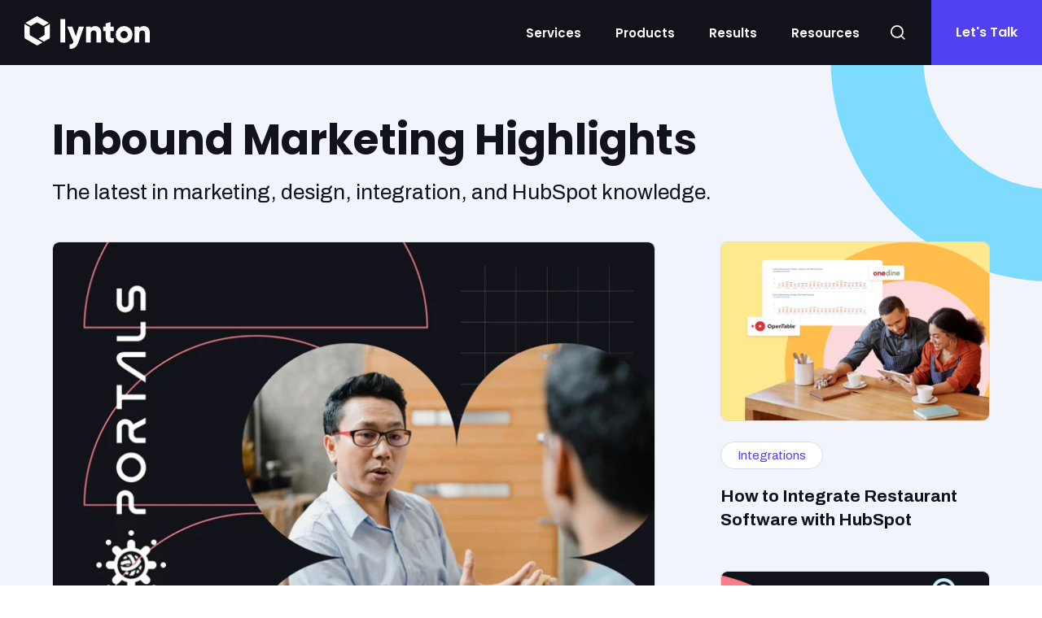

--- FILE ---
content_type: text/html; charset=UTF-8
request_url: https://www.lyntonweb.com/inbound-marketing-blog
body_size: 22960
content:
<!doctype html><html class="no-js " lang="en-us"><head>
    <meta charset="utf-8">
<title> Lynton’s Inbound Marketing Blog - HubSpot Experts</title>
<link rel="shortcut icon" href="https://www.lyntonweb.com/hubfs/favicon-32x32.png">
<meta name="description" content="Read the Lynton blog to learn about inbound lead generation, SEO, marketing strategy, HubSpot onboarding, HubSpot integrations, and more!">







<link rel="preconnect" href="https://fonts.googleapis.com">
<link rel="preconnect" href="https://fonts.gstatic.com" crossorigin>






<script>document.documentElement.classList.replace('no-js', 'js');</script>



<script>
  window.themeVars = {
    headerHeight: 100,
    blocking: false,
    openTickets: false
  };
</script>

    <meta name="viewport" content="width=device-width, initial-scale=1">

    <script src="/hs/hsstatic/jquery-libs/static-1.4/jquery/jquery-1.11.2.js"></script>
<script>hsjQuery = window['jQuery'];</script>
    <meta property="og:description" content="Read the Lynton blog to learn about inbound lead generation, SEO, marketing strategy, HubSpot onboarding, HubSpot integrations, and more!">
    <meta property="og:title" content=" Lynton’s Inbound Marketing Blog - HubSpot Experts">
    <meta name="twitter:description" content="Read the Lynton blog to learn about inbound lead generation, SEO, marketing strategy, HubSpot onboarding, HubSpot integrations, and more!">
    <meta name="twitter:title" content=" Lynton’s Inbound Marketing Blog - HubSpot Experts">

    

    

    <style>
a.cta_button{-moz-box-sizing:content-box !important;-webkit-box-sizing:content-box !important;box-sizing:content-box !important;vertical-align:middle}.hs-breadcrumb-menu{list-style-type:none;margin:0px 0px 0px 0px;padding:0px 0px 0px 0px}.hs-breadcrumb-menu-item{float:left;padding:10px 0px 10px 10px}.hs-breadcrumb-menu-divider:before{content:'›';padding-left:10px}.hs-featured-image-link{border:0}.hs-featured-image{float:right;margin:0 0 20px 20px;max-width:50%}@media (max-width: 568px){.hs-featured-image{float:none;margin:0;width:100%;max-width:100%}}.hs-screen-reader-text{clip:rect(1px, 1px, 1px, 1px);height:1px;overflow:hidden;position:absolute !important;width:1px}
</style>

<link rel="stylesheet" href="https://www.lyntonweb.com/hubfs/hub_generated/template_assets/1/81526203164/1768873977840/template_style-main.min.css">
<link class="hs-async-css" rel="preload" href="https://www.lyntonweb.com/hubfs/hub_generated/module_assets/1/81526203152/1752501011361/module_Theme_Rich_Text.min.css" as="style" onload="this.onload=null;this.rel='stylesheet'">
<noscript><link rel="stylesheet" href="https://www.lyntonweb.com/hubfs/hub_generated/module_assets/1/81526203152/1752501011361/module_Theme_Rich_Text.min.css"></noscript>

      <style>
        #hs_cos_wrapper_main_hero-dnd_partial-1-module-2 .theme-rich-text {}

      </style>
    

      <style>
        #hs_cos_wrapper_main_hero-dnd_partial-1-module-2 .module-wrapper {}

#hs_cos_wrapper_main_hero-dnd_partial-1-module-2 .animate-on-scroll { --animation-position:var(--fade-up); }

      </style>
    
<link rel="stylesheet" href="https://www.lyntonweb.com/hubfs/hub_generated/module_assets/1/81526202976/1743799387325/module_Blog_Featured_Posts.min.css">

      <style>
        #hs_cos_wrapper_main_hero-dnd_partial-1-module-3 .featured-resource { --aspect-ratio:4/2; }

      </style>
    

      <style>
        #hs_cos_wrapper_main_hero-dnd_partial-1-module-3 .module-wrapper {}

      </style>
    
<link rel="stylesheet" href="https://www.lyntonweb.com/hubfs/hub_generated/module_assets/1/81526202980/1741021944027/module_Blog_Listing.min.css">

      <style>
        #hs_cos_wrapper_post_listing-module-1 .module-wrapper {}

      </style>
    

      <style>
        #hs_cos_wrapper_module_16759684730784 .theme-rich-text {}

      </style>
    

      <style>
        #hs_cos_wrapper_module_16759684730784 .module-wrapper {}

#hs_cos_wrapper_module_16759684730784 .animate-on-scroll { --animation-position:var(--fade-up); }

      </style>
    

      <style>
        #hs_cos_wrapper_module_16759684730784 .theme-rich-text ul li,
#hs_cos_wrapper_module_16759684730784 .theme-rich-text ul li::before {
  --bullet-image:url(https://www.lyntonweb.com/hubfs/raw_assets/public/branding/lynton/assets/images/check-circle.svg);
  --bullet-image-height:17px;
  --bullet-image-width:17px;
}

      </style>
    
<link rel="stylesheet" href="https://www.lyntonweb.com/hubfs/hub_generated/module_assets/1/81526203146/1750431074063/module_Theme_Form.min.css">

      <style>
        #hs_cos_wrapper_module_16759684730786 .theme-form__wrapper { --form-max-width:520px; }

      </style>
    

      <style>
        #hs_cos_wrapper_module_16759684730786 .module-wrapper {}

#hs_cos_wrapper_module_16759684730786 .animate-on-scroll { --animation-position:var(--fade-up); }

      </style>
    

      <style>
        #hs_cos_wrapper_footer_main-module-6 .module-wrapper {}

      </style>
    

      <style>
        #hs_cos_wrapper_footer_main-module-6 .icon-wrapper { border-radius:px; }

      </style>
    
<!-- Editor Styles -->
<style id="hs_editor_style" type="text/css">
.main_header-row-0-force-full-width-section > .row-fluid {
  max-width: none !important;
}
.main_hero-row-0-max-width-section-centering > .row-fluid {
  max-width: 1280px !important;
  margin-left: auto !important;
  margin-right: auto !important;
}
.post_listing-row-0-max-width-section-centering > .row-fluid {
  max-width: 1280px !important;
  margin-left: auto !important;
  margin-right: auto !important;
}
.footer_main-row-0-max-width-section-centering > .row-fluid {
  max-width: 1240px !important;
  margin-left: auto !important;
  margin-right: auto !important;
}
.footer_main-module-6-flexbox-positioning {
  display: -ms-flexbox !important;
  -ms-flex-direction: column !important;
  -ms-flex-align: end !important;
  -ms-flex-pack: start;
  display: flex !important;
  flex-direction: column !important;
  align-items: flex-end !important;
  justify-content: flex-start;
}
.footer_main-module-6-flexbox-positioning > div {
  max-width: 100%;
  flex-shrink: 0 !important;
}
.footer_main-module-4-flexbox-positioning {
  display: -ms-flexbox !important;
  -ms-flex-direction: column !important;
  -ms-flex-align: center !important;
  -ms-flex-pack: start;
  display: flex !important;
  flex-direction: column !important;
  align-items: center !important;
  justify-content: flex-start;
}
.footer_main-module-4-flexbox-positioning > div {
  max-width: 100%;
  flex-shrink: 0 !important;
}
/* HubSpot Non-stacked Media Query Styles */
@media (min-width:768px) {
  .footer_main-row-0-vertical-alignment > .row-fluid {
    display: -ms-flexbox !important;
    -ms-flex-direction: row;
    display: flex !important;
    flex-direction: row;
  }
  .footer_main-column-5-vertical-alignment {
    display: -ms-flexbox !important;
    -ms-flex-direction: column !important;
    -ms-flex-pack: center !important;
    display: flex !important;
    flex-direction: column !important;
    justify-content: center !important;
  }
  .footer_main-column-5-vertical-alignment > div {
    flex-shrink: 0 !important;
  }
  .footer_main-column-3-vertical-alignment {
    display: -ms-flexbox !important;
    -ms-flex-direction: column !important;
    -ms-flex-pack: center !important;
    display: flex !important;
    flex-direction: column !important;
    justify-content: center !important;
  }
  .footer_main-column-3-vertical-alignment > div {
    flex-shrink: 0 !important;
  }
  .footer_main-column-1-vertical-alignment {
    display: -ms-flexbox !important;
    -ms-flex-direction: column !important;
    -ms-flex-pack: center !important;
    display: flex !important;
    flex-direction: column !important;
    justify-content: center !important;
  }
  .footer_main-column-1-vertical-alignment > div {
    flex-shrink: 0 !important;
  }
}
/* HubSpot Styles (default) */
.main_header-row-0-background-layers {
  background-image: linear-gradient(rgba(18, 19, 26, 1), rgba(18, 19, 26, 1)) !important;
  background-position: left top !important;
  background-size: auto !important;
  background-repeat: no-repeat !important;
}
.main_hero-row-0-padding {
  padding-top: 60px !important;
  padding-bottom: 120px !important;
}
.main_hero-row-0-background-layers {
  background-image: linear-gradient(rgba(241, 244, 251, 1), rgba(241, 244, 251, 1)) !important;
  background-position: left top !important;
  background-size: auto !important;
  background-repeat: no-repeat !important;
}
.main_hero-dnd_partial-1-column-1-row-1-padding {
  padding-top: 40px !important;
}
.post_listing-row-0-padding {
  padding-bottom: 100px !important;
}
.post_listing-row-1-margin {
  margin-bottom: 0px !important;
}
.post_listing-row-1-padding {
  padding-top: 160px !important;
  padding-bottom: 160px !important;
}
.post_listing-row-1-background-layers {
  background-image: linear-gradient(rgba(18, 19, 26, 1), rgba(18, 19, 26, 1)) !important;
  background-position: left top !important;
  background-size: auto !important;
  background-repeat: no-repeat !important;
}
.footer_main-row-0-padding {
  padding-top: 80px !important;
  padding-bottom: 0px !important;
  padding-left: 0px !important;
  padding-right: 0px !important;
}
.footer_main-row-1-padding {
  padding-top: 35px !important;
  padding-bottom: 45px !important;
}
/* HubSpot Styles (mobile) */
@media (max-width: 768px) {
  .main_hero-row-0-padding {
    padding-top: 60px !important;
    padding-bottom: 60px !important;
  }
  .main_hero-dnd_partial-1-column-1-row-1-padding {
    padding-top: 25px !important;
  }
  .post_listing-row-1-padding {
    padding-top: 75px !important;
    padding-bottom: 75px !important;
  }
}
</style>
<style>
  @font-face {
    font-family: "Poppins";
    font-weight: 700;
    font-style: normal;
    font-display: swap;
    src: url("/_hcms/googlefonts/Poppins/700.woff2") format("woff2"), url("/_hcms/googlefonts/Poppins/700.woff") format("woff");
  }
  @font-face {
    font-family: "Poppins";
    font-weight: 600;
    font-style: normal;
    font-display: swap;
    src: url("/_hcms/googlefonts/Poppins/600.woff2") format("woff2"), url("/_hcms/googlefonts/Poppins/600.woff") format("woff");
  }
  @font-face {
    font-family: "Poppins";
    font-weight: 400;
    font-style: normal;
    font-display: swap;
    src: url("/_hcms/googlefonts/Poppins/regular.woff2") format("woff2"), url("/_hcms/googlefonts/Poppins/regular.woff") format("woff");
  }
  @font-face {
    font-family: "Poppins";
    font-weight: 700;
    font-style: normal;
    font-display: swap;
    src: url("/_hcms/googlefonts/Poppins/700.woff2") format("woff2"), url("/_hcms/googlefonts/Poppins/700.woff") format("woff");
  }
  @font-face {
    font-family: "Archivo";
    font-weight: 700;
    font-style: normal;
    font-display: swap;
    src: url("/_hcms/googlefonts/Archivo/700.woff2") format("woff2"), url("/_hcms/googlefonts/Archivo/700.woff") format("woff");
  }
  @font-face {
    font-family: "Archivo";
    font-weight: 400;
    font-style: normal;
    font-display: swap;
    src: url("/_hcms/googlefonts/Archivo/regular.woff2") format("woff2"), url("/_hcms/googlefonts/Archivo/regular.woff") format("woff");
  }
  @font-face {
    font-family: "Archivo";
    font-weight: 400;
    font-style: normal;
    font-display: swap;
    src: url("/_hcms/googlefonts/Archivo/regular.woff2") format("woff2"), url("/_hcms/googlefonts/Archivo/regular.woff") format("woff");
  }
  @font-face {
    font-family: "Archivo";
    font-weight: 700;
    font-style: normal;
    font-display: swap;
    src: url("/_hcms/googlefonts/Archivo/700.woff2") format("woff2"), url("/_hcms/googlefonts/Archivo/700.woff") format("woff");
  }
</style>

    


    
<!--  Added by GoogleAnalytics4 integration -->
<script>
var _hsp = window._hsp = window._hsp || [];
window.dataLayer = window.dataLayer || [];
function gtag(){dataLayer.push(arguments);}

var useGoogleConsentModeV2 = true;
var waitForUpdateMillis = 1000;


if (!window._hsGoogleConsentRunOnce) {
  window._hsGoogleConsentRunOnce = true;

  gtag('consent', 'default', {
    'ad_storage': 'denied',
    'analytics_storage': 'denied',
    'ad_user_data': 'denied',
    'ad_personalization': 'denied',
    'wait_for_update': waitForUpdateMillis
  });

  if (useGoogleConsentModeV2) {
    _hsp.push(['useGoogleConsentModeV2'])
  } else {
    _hsp.push(['addPrivacyConsentListener', function(consent){
      var hasAnalyticsConsent = consent && (consent.allowed || (consent.categories && consent.categories.analytics));
      var hasAdsConsent = consent && (consent.allowed || (consent.categories && consent.categories.advertisement));

      gtag('consent', 'update', {
        'ad_storage': hasAdsConsent ? 'granted' : 'denied',
        'analytics_storage': hasAnalyticsConsent ? 'granted' : 'denied',
        'ad_user_data': hasAdsConsent ? 'granted' : 'denied',
        'ad_personalization': hasAdsConsent ? 'granted' : 'denied'
      });
    }]);
  }
}

gtag('js', new Date());
gtag('set', 'developer_id.dZTQ1Zm', true);
gtag('config', 'G-NV6DZKT3VN');
</script>
<script async src="https://www.googletagmanager.com/gtag/js?id=G-NV6DZKT3VN"></script>

<!-- /Added by GoogleAnalytics4 integration -->


<!-- Google Tag Manager -->
<script>(function(w,d,s,l,i){w[l]=w[l]||[];w[l].push({'gtm.start':
new Date().getTime(),event:'gtm.js'});var f=d.getElementsByTagName(s)[0],
j=d.createElement(s),dl=l!='dataLayer'?'&l='+l:'';j.async=true;j.src=
'https://www.googletagmanager.com/gtm.js?id='+i+dl;f.parentNode.insertBefore(j,f);
})(window,document,'script','dataLayer','GTM-N3JJKDP');</script>
<!-- End Google Tag Manager -->
<!-- OneSignal (disabled)
<script src="https://cdn.onesignal.com/sdks/OneSignalSDK.js" async=""></script>
<script>
var OneSignal = window.OneSignal || [];
OneSignal.push(function() {
OneSignal.init({
appId: "b0e1ae6a-49d7-4c72-aad5-240974b8fb77",
});
});
</script>
-->
<meta name="twitter:site" content="@lyntonweb">
<meta property="og:url" content="https://www.lyntonweb.com/inbound-marketing-blog">
<meta property="og:type" content="blog">
<meta name="twitter:card" content="summary">
<link rel="alternate" type="application/rss+xml" href="https://www.lyntonweb.com/inbound-marketing-blog/rss.xml">
<meta name="twitter:domain" content="www.lyntonweb.com">
<script src="//platform.linkedin.com/in.js" type="text/javascript">
    lang: en_US
</script>

<meta http-equiv="content-language" content="en-us">







    
  <meta name="generator" content="HubSpot"></head>

  <body class="  hs-content-id-70947825023 hs-blog-listing hs-content-path-inbound-marketing-blog hs-content-name-inbound-marketing-blog-listing-page hs-blog-name-inbound-marketing-blog hs-blog-id-34350790 ">
    

    
      <div data-global-resource-path="branding/lynton/pages/partials/header.html"><a href="#body" class="skip-link">Skip to Content</a>

<header id="site-header" class="site-header site-header--sticky site-header--not-scrolled hs-search-hidden">
  <a href="#body" id="skip-link"></a>

  
    <div class="container-fluid site-header__top">
<div class="row-fluid-wrapper">
<div class="row-fluid">
<div class="span12 widget-span widget-type-cell " style="" data-widget-type="cell" data-x="0" data-w="12">

</div><!--end widget-span -->
</div>
</div>
</div>
  

  <div class="container-fluid site-header__main">
<div class="row-fluid-wrapper">
<div class="row-fluid">
<div class="span12 widget-span widget-type-cell " style="" data-widget-type="cell" data-x="0" data-w="12">

<div class="row-fluid-wrapper row-depth-1 row-number-1 main_header-row-0-force-full-width-section dnd-section main_header-row-0-background-layers main_header-row-0-background-color">
<div class="row-fluid ">
<div class="span12 widget-span widget-type-custom_widget dnd-module" style="" data-widget-type="custom_widget" data-x="0" data-w="12">









<div class="site-header__main-wrapper">
  <span id="hs_cos_wrapper_main_header-module-1_" class="hs_cos_wrapper hs_cos_wrapper_widget hs_cos_wrapper_type_logo" style="" data-hs-cos-general-type="widget" data-hs-cos-type="logo"><a href="https://www.lyntonweb.com" id="hs-link-main_header-module-1_" style="border-width:0px;border:0px;"><img src="https://www.lyntonweb.com/hubfs/spark/branding/lw-logo-white.svg" class="hs-image-widget " height="40" style="height: auto;width:154px;border-width:0px;border:0px;" width="154" alt="lynton" title="lynton"></a></span>

  
  <nav aria-label="Main menu" class="site-header__menu-wrapper">
    
    <button class="site-header__toggle site-header__toggle--menu" aria-haspopup="true" aria-expanded="false">
      <span class="screen-reader-text">Toggle Menu</span>
    </button>

    <div class="site-header__menu" data-menu-depth="1" id="">
      <ul class="site-header__navigation">
        
  

  
    
    
      
    
    
    <li class="hs-menu-item hs-menu-depth-1 hs-item-has-children">
      
  
  
  
    
  

  
    <span class="hs-menu-link" data-menu-label="Services">
      <span class="hs-menu-label">Services</span>
    </span>
  
  
    <button class="hs-menu-child-toggle" aria-haspopup="true" aria-expanded="false" aria-controls="-1">
        <span class="screen-reader-text">Toggle children for Services</span>

        
  
    <svg aria-hidden="true" focusable="false" xmlns="http://www.w3.org/2000/svg" viewbox="0 0 24 24" fill="none" stroke="var(--menu-link-color)" stroke-width="2" stroke-linecap="round" stroke-linejoin="round" class="feather feather-chevron-down"><polyline points="6 9 12 15 18 9"></polyline></svg>
  

      </button>
  


      
        
        
        <div class="hs-menu-children-wrapper" data-menu-depth="2" id="-1">
          <div class="hs-menu-breadcrumbs">
            <button class="hs-menu-return">
            
  
    <svg aria-hidden="true" focusable="false" xmlns="http://www.w3.org/2000/svg" viewbox="0 0 24 24" fill="none" stroke="var(--menu-link-color)" stroke-width="2" stroke-linecap="round" stroke-linejoin="round" class="feather feather-chevron-down"><polyline points="6 9 12 15 18 9"></polyline></svg>
  

            Main Menu
            <span class="screen-reader-text">(Press to Return)</span>
          </button>
          <span class="hs-menu-child-title">&gt; Services</span>
          </div>
          <ul class="hs-menu-children-list">
            
  

  
    
    
    
    <li class="hs-menu-item hs-menu-depth-2">
      
  
  
  

  
    <a href="https://www.lyntonweb.com/inbound-marketing-services" class="hs-menu-link" data-menu-label="Marketing Services">
      <span class="hs-menu-label">Marketing Services</span>
    </a>
  
  


      
    </li>
  
    
    
    
    <li class="hs-menu-item hs-menu-depth-2">
      
  
  
  

  
    <a href="https://www.lyntonweb.com/hubspot-web-design" class="hs-menu-link" data-menu-label="Website Design and Development">
      <span class="hs-menu-label">Website Design and Development</span>
    </a>
  
  


      
    </li>
  
    
    
    
    <li class="hs-menu-item hs-menu-depth-2">
      
  
  
  

  
    <a href="https://www.lyntonweb.com/hubspot-integrations" class="hs-menu-link" data-menu-label="Custom HubSpot Integrations">
      <span class="hs-menu-label">Custom HubSpot Integrations</span>
    </a>
  
  


      
    </li>
  

          </ul>
        </div>
      
    </li>
  
    
    
      
    
    
    <li class="hs-menu-item hs-menu-depth-1 hs-item-has-children">
      
  
  
  
    
  

  
    <span class="hs-menu-link" data-menu-label="Products">
      <span class="hs-menu-label">Products</span>
    </span>
  
  
    <button class="hs-menu-child-toggle" aria-haspopup="true" aria-expanded="false" aria-controls="-2">
        <span class="screen-reader-text">Toggle children for Products</span>

        
  
    <svg aria-hidden="true" focusable="false" xmlns="http://www.w3.org/2000/svg" viewbox="0 0 24 24" fill="none" stroke="var(--menu-link-color)" stroke-width="2" stroke-linecap="round" stroke-linejoin="round" class="feather feather-chevron-down"><polyline points="6 9 12 15 18 9"></polyline></svg>
  

      </button>
  


      
        
        
        <div class="hs-menu-children-wrapper" data-menu-depth="2" id="-2">
          <div class="hs-menu-breadcrumbs">
            <button class="hs-menu-return">
            
  
    <svg aria-hidden="true" focusable="false" xmlns="http://www.w3.org/2000/svg" viewbox="0 0 24 24" fill="none" stroke="var(--menu-link-color)" stroke-width="2" stroke-linecap="round" stroke-linejoin="round" class="feather feather-chevron-down"><polyline points="6 9 12 15 18 9"></polyline></svg>
  

            Main Menu
            <span class="screen-reader-text">(Press to Return)</span>
          </button>
          <span class="hs-menu-child-title">&gt; Products</span>
          </div>
          <ul class="hs-menu-children-list">
            
  

  
    
    
    
    <li class="hs-menu-item hs-menu-depth-2">
      
  
  
  

  
    <a href="https://www.lyntonweb.com/syncsmart" class="hs-menu-link" data-menu-label="HubSpot Integrations">
      <span class="hs-menu-label">HubSpot Integrations</span>
    </a>
  
  


      
    </li>
  
    
    
    
    <li class="hs-menu-item hs-menu-depth-2">
      
  
  
  

  
    <a href="https://themes.lyntonweb.com" class="hs-menu-link" data-menu-label="CMS Themes">
      <span class="hs-menu-label">CMS Themes</span>
    </a>
  
  


      
    </li>
  
    
    
    
    <li class="hs-menu-item hs-menu-depth-2">
      
  
  
  

  
    <a href="https://www.lyntonweb.com/marketplace" class="hs-menu-link" data-menu-label="Marketplace">
      <span class="hs-menu-label">Marketplace</span>
    </a>
  
  


      
    </li>
  

          </ul>
        </div>
      
    </li>
  
    
    
      
    
    
    <li class="hs-menu-item hs-menu-depth-1 hs-item-has-children">
      
  
  
  
    
  

  
    <span class="hs-menu-link" data-menu-label="Results">
      <span class="hs-menu-label">Results</span>
    </span>
  
  
    <button class="hs-menu-child-toggle" aria-haspopup="true" aria-expanded="false" aria-controls="-3">
        <span class="screen-reader-text">Toggle children for Results</span>

        
  
    <svg aria-hidden="true" focusable="false" xmlns="http://www.w3.org/2000/svg" viewbox="0 0 24 24" fill="none" stroke="var(--menu-link-color)" stroke-width="2" stroke-linecap="round" stroke-linejoin="round" class="feather feather-chevron-down"><polyline points="6 9 12 15 18 9"></polyline></svg>
  

      </button>
  


      
        
        
        <div class="hs-menu-children-wrapper" data-menu-depth="2" id="-3">
          <div class="hs-menu-breadcrumbs">
            <button class="hs-menu-return">
            
  
    <svg aria-hidden="true" focusable="false" xmlns="http://www.w3.org/2000/svg" viewbox="0 0 24 24" fill="none" stroke="var(--menu-link-color)" stroke-width="2" stroke-linecap="round" stroke-linejoin="round" class="feather feather-chevron-down"><polyline points="6 9 12 15 18 9"></polyline></svg>
  

            Main Menu
            <span class="screen-reader-text">(Press to Return)</span>
          </button>
          <span class="hs-menu-child-title">&gt; Results</span>
          </div>
          <ul class="hs-menu-children-list">
            
  

  
    
    
    
    <li class="hs-menu-item hs-menu-depth-2">
      
  
  
  

  
    <a href="https://www.lyntonweb.com/case-studies" class="hs-menu-link" data-menu-label="Case Studies">
      <span class="hs-menu-label">Case Studies</span>
    </a>
  
  


      
    </li>
  
    
    
    
    <li class="hs-menu-item hs-menu-depth-2">
      
  
  
  

  
    <a href="https://www.lyntonweb.com/creative-portfolio" class="hs-menu-link" data-menu-label="Creative Portfolio">
      <span class="hs-menu-label">Creative Portfolio</span>
    </a>
  
  


      
    </li>
  
    
    
    
    <li class="hs-menu-item hs-menu-depth-2">
      
  
  
  

  
    <a href="https://www.lyntonweb.com/testimonials" class="hs-menu-link" data-menu-label="Testimonials">
      <span class="hs-menu-label">Testimonials</span>
    </a>
  
  


      
    </li>
  

          </ul>
        </div>
      
    </li>
  
    
    
      
    
    
    <li class="hs-menu-item hs-menu-depth-1 hs-item-has-children">
      
  
  
  
    
  

  
    <span class="hs-menu-link active-branch" data-menu-label="Resources">
      <span class="hs-menu-label">Resources</span>
    </span>
  
  
    <button class="hs-menu-child-toggle" aria-haspopup="true" aria-expanded="false" aria-controls="-4">
        <span class="screen-reader-text">Toggle children for Resources</span>

        
  
    <svg aria-hidden="true" focusable="false" xmlns="http://www.w3.org/2000/svg" viewbox="0 0 24 24" fill="none" stroke="var(--menu-link-color)" stroke-width="2" stroke-linecap="round" stroke-linejoin="round" class="feather feather-chevron-down"><polyline points="6 9 12 15 18 9"></polyline></svg>
  

      </button>
  


      
        
        
        <div class="hs-menu-children-wrapper" data-menu-depth="2" id="-4">
          <div class="hs-menu-breadcrumbs">
            <button class="hs-menu-return">
            
  
    <svg aria-hidden="true" focusable="false" xmlns="http://www.w3.org/2000/svg" viewbox="0 0 24 24" fill="none" stroke="var(--menu-link-color)" stroke-width="2" stroke-linecap="round" stroke-linejoin="round" class="feather feather-chevron-down"><polyline points="6 9 12 15 18 9"></polyline></svg>
  

            Main Menu
            <span class="screen-reader-text">(Press to Return)</span>
          </button>
          <span class="hs-menu-child-title">&gt; Resources</span>
          </div>
          <ul class="hs-menu-children-list">
            
  

  
    
    
    
    <li class="hs-menu-item hs-menu-depth-2">
      
  
  
  

  
    <a href="https://www.lyntonweb.com/resources" class="hs-menu-link" data-menu-label="Resource Center">
      <span class="hs-menu-label">Resource Center</span>
    </a>
  
  


      
    </li>
  
    
    
    
    <li class="hs-menu-item hs-menu-depth-2">
      
  
  
  
    
    
    
  

  
    <a href="https://www.lyntonweb.com/inbound-marketing-blog" class="hs-menu-link active active-branch" data-menu-label="Blog">
      <span class="hs-menu-label">Blog</span>
    </a>
  
  


      
    </li>
  
    
    
    
    <li class="hs-menu-item hs-menu-depth-2">
      
  
  
  

  
    <a href="https://www.lyntonweb.com/web-support" class="hs-menu-link" data-menu-label="Support">
      <span class="hs-menu-label">Support</span>
    </a>
  
  


      
    </li>
  

          </ul>
        </div>
      
    </li>
  

      </ul>

      <ul class="site-header__utility">
        
          <li class="hs-menu-depth-1 hs-menu-item hs-menu-item--search">
            
              <button class="site-header__toggle site-header__toggle--search">
                <span class="screen-reader-text">Open Search</span>
                
  
    <svg aria-hidden="true" focusable="false" xmlns="http://www.w3.org/2000/svg" width="20.578" height="20.578" viewbox="0 0 20.578 20.578">
      <g transform="translate(1 1)">
        <path data-name="Path 19763" d="M20.646,12.573A8.073,8.073,0,1,1,12.573,4.5,8.073,8.073,0,0,1,20.646,12.573Z" transform="translate(-4.5 -4.5)" fill="none" stroke="var(--menu-link-color)" stroke-linecap="round" stroke-linejoin="round" stroke-width="2" />
        <path data-name="Path 19764" d="M29.365,29.365l-4.39-4.39" transform="translate(-11.201 -11.201)" fill="none" stroke="var(--menu-link-color)" stroke-linecap="round" stroke-linejoin="round" stroke-width="2" />
      </g>
    </svg>
  

              </button>

              <form class="search-form site-header__search" action="/search">
                <div class="search-form__inner container" role="search">
                  <label class="search-form__label screen-reader-text" for="header-search">Search</label>
                  <input type="search" class="search-form__input" value="" id="header-search" name="term" placeholder="Search">

                  <button class="search-form__submit" type="submit">
                    <span class="screen-reader-text">Submit Search</span>
                    
  
    <svg aria-hidden="true" focusable="false" xmlns="http://www.w3.org/2000/svg" width="20.578" height="20.578" viewbox="0 0 20.578 20.578">
      <g transform="translate(1 1)">
        <path data-name="Path 19763" d="M20.646,12.573A8.073,8.073,0,1,1,12.573,4.5,8.073,8.073,0,0,1,20.646,12.573Z" transform="translate(-4.5 -4.5)" fill="none" stroke="var(--menu-link-color)" stroke-linecap="round" stroke-linejoin="round" stroke-width="2" />
        <path data-name="Path 19764" d="M29.365,29.365l-4.39-4.39" transform="translate(-11.201 -11.201)" fill="none" stroke="var(--menu-link-color)" stroke-linecap="round" stroke-linejoin="round" stroke-width="2" />
      </g>
    </svg>
  

                  </button>
                </div>
              </form>
            
          </li>
        
          <li class="hs-menu-depth-1 hs-menu-item ">
            
                
                <a href="https://www.lyntonweb.com/inbound-experts?hsCtaTracking=e182b78a-e6bf-4ce5-8995-bc1d76151458%7C8c187337-4fa4-4e95-b95b-891d93b41f97" class="button button--primary">
                  Let's Talk
                </a>
            
          </li>
        
      </ul>
    </div>
  </nav>
</div>

<div id="search-results"></div>

<script>
  window.searchStrings = {
    prompt: "Please enter your query in our search bar above.",
    noResults: "No results found for your query.",
    loadMore: "Load More",
    label: "Search",
    submit: "Submit Search",
    close: "Close Search",
    results: "You searched: "
  }
</script>

</div><!--end widget-span -->
</div><!--end row-->
</div><!--end row-wrapper -->

</div><!--end widget-span -->
</div>
</div>
</div>

  
    <div class="container-fluid site-header__bottom">
<div class="row-fluid-wrapper">
<div class="row-fluid">
<div class="span12 widget-span widget-type-cell " style="" data-widget-type="cell" data-x="0" data-w="12">

</div><!--end widget-span -->
</div>
</div>
</div>
  
</header></div>
    

    <div class="screen-reader-text" id="aria-live-polite" aria-live="polite"></div>
    <div class="screen-reader-text" id="aria-live-assertive" aria-live="assertive"></div>

    <main id="body" class="body-wrapper" tabindex="-1">
      
  
    <div class="container-fluid">
<div class="row-fluid-wrapper">
<div class="row-fluid">
<div class="span12 widget-span widget-type-cell " style="" data-widget-type="cell" data-x="0" data-w="12">

<div class="row-fluid-wrapper row-depth-1 row-number-1 main_hero-row-0-background-color main_hero-row-0-background-layers main_hero-row-0-max-width-section-centering dnd-section blog-featured-posts main_hero-row-0-padding">
<div class="row-fluid ">
<div class="span12 widget-span widget-type-cell dnd-column" style="" data-widget-type="cell" data-x="0" data-w="12">

<div class="row-fluid-wrapper row-depth-1 row-number-2 dnd-row">
<div class="row-fluid ">
<div class="span12 widget-span widget-type-custom_widget dnd-module" style="" data-widget-type="custom_widget" data-x="0" data-w="12">
<div id="hs_cos_wrapper_main_hero-dnd_partial-1-module-2" class="hs_cos_wrapper hs_cos_wrapper_widget hs_cos_wrapper_type_module" style="" data-hs-cos-general-type="widget" data-hs-cos-type="module">


  

  
    
  
    
  

  
    
  

    
  

  
    
  
    
  
    
  
    
  
    
  
    
  

  
    
  
<div id="main_hero-dnd_partial-1-module-2" class="module-wrapper  animate-on-scroll fade-up">
      
  
    
      
        
      
    

    
      
      
  

  
    
  
    
  

  


      <div class="theme-rich-text  text--left text-mobile--left">
        <div class="theme-rich-text__main">
          
            

            
            <h1>Inbound Marketing Highlights</h1>
            

            
              <div class="subheading">The latest in marketing, design, integration, and HubSpot knowledge.</div>
            

            
          
        </div>

        
      </div>
    
  

    </div>
  </div>

</div><!--end widget-span -->
</div><!--end row-->
</div><!--end row-wrapper -->

<div class="row-fluid-wrapper row-depth-1 row-number-3 main_hero-dnd_partial-1-column-1-row-1-padding dnd-row">
<div class="row-fluid ">
<div class="span12 widget-span widget-type-custom_widget dnd-module" style="" data-widget-type="custom_widget" data-x="0" data-w="12">
<div id="hs_cos_wrapper_main_hero-dnd_partial-1-module-3" class="hs_cos_wrapper hs_cos_wrapper_widget hs_cos_wrapper_type_module" style="" data-hs-cos-general-type="widget" data-hs-cos-type="module">


  

  
    
  
    
  

  
    
  

    
  

  
    
  
    
  
    
  
    
  
    
  
    
  

  
    
  
<div id="main_hero-dnd_partial-1-module-3" class="module-wrapper  ">
      
  

  

  

  

  
    
  

  

  
    
    
    
      
    
      
    
      
    
    
    <div class="featured-resources" data-num="3">
      
        <div class="widget-span span8 featured-resource__large">
    <article class="thumbnail-link featured-resource image-hover--zoom-in">
      
        <div class="thumbnail-link__image featured-resource__image click-control-item">
          
              
            
            
  <a href="https://www.lyntonweb.com/inbound-marketing-blog/hubspot-brands-syncsmart-portals"><img src="https://www.lyntonweb.com/hs-fs/hubfs/hubspot-business-units-vs-syncsmart-portals-blog.png?height=500&amp;name=hubspot-business-units-vs-syncsmart-portals-blog.png" alt="" class="image-hover--image"></a>

          
        </div>
      

      <div class="thumbnail-link__info featured-resource__body">
        <div class="featured-resource__top">
          
            <div class="thumbnail-link__info__eyebrow featured-resource__tag card-tag">
              
                <a class="post-tag" href="https://www.lyntonweb.com/inbound-marketing-blog/topic/hubspot">HubSpot
              
            </a></div><a class="post-tag" href="https://www.lyntonweb.com/inbound-marketing-blog/topic/hubspot">
          

          </a><h2 class="thumbnail-link__info__title featured-resource__title h5"><a class="post-tag" href="https://www.lyntonweb.com/inbound-marketing-blog/topic/hubspot">
            
              
              
  </a><a href="https://www.lyntonweb.com/inbound-marketing-blog/hubspot-brands-syncsmart-portals" class="click-control-element">HubSpot Brands vs. Using Multiple Portals</a>

            
          </h2>

          
        </div>

        
      </div>
    </article>
  </div>
        <div class="widget-span span4">
          
            
          
            
              
    <article class="thumbnail-link featured-resource image-hover--zoom-in">
      
        <div class="thumbnail-link__image featured-resource__image click-control-item">
          
              
            
            
  <a href="https://www.lyntonweb.com/inbound-marketing-blog/integrate-restaurant-software-with-hubspot"><img src="https://www.lyntonweb.com/hs-fs/hubfs/Blog%20Images/restaurant-integration.png?height=500&amp;name=restaurant-integration.png" alt="" class="image-hover--image"></a>

          
        </div>
      

      <div class="thumbnail-link__info featured-resource__body">
        <div class="featured-resource__top">
          
            <div class="thumbnail-link__info__eyebrow featured-resource__tag card-tag">
              
                <a class="post-tag" href="https://www.lyntonweb.com/inbound-marketing-blog/topic/integrations">Integrations
              
            </a></div><a class="post-tag" href="https://www.lyntonweb.com/inbound-marketing-blog/topic/integrations">
          

          </a><h2 class="thumbnail-link__info__title featured-resource__title h5"><a class="post-tag" href="https://www.lyntonweb.com/inbound-marketing-blog/topic/integrations">
            
              
              
  </a><a href="https://www.lyntonweb.com/inbound-marketing-blog/integrate-restaurant-software-with-hubspot" class="click-control-element">How to Integrate Restaurant Software with HubSpot</a>

            
          </h2>

          
        </div>

        
      </div>
    </article>
  
            
          
            
              
    <article class="thumbnail-link featured-resource image-hover--zoom-in">
      
        <div class="thumbnail-link__image featured-resource__image click-control-item">
          
              
            
            
  <a href="https://www.lyntonweb.com/inbound-marketing-blog/maximize-hubspot-crm-integration"><img src="https://www.lyntonweb.com/hs-fs/hubfs/Blog%20Images/maximizing-your-hubSpot-crm-integration-blog-900x600.jpg?height=500&amp;name=maximizing-your-hubSpot-crm-integration-blog-900x600.jpg" alt="" class="image-hover--image"></a>

          
        </div>
      

      <div class="thumbnail-link__info featured-resource__body">
        <div class="featured-resource__top">
          
            <div class="thumbnail-link__info__eyebrow featured-resource__tag card-tag">
              
                <a class="post-tag" href="https://www.lyntonweb.com/inbound-marketing-blog/topic/integrations">Integrations
              
            </a></div><a class="post-tag" href="https://www.lyntonweb.com/inbound-marketing-blog/topic/integrations">
          

          </a><h2 class="thumbnail-link__info__title featured-resource__title h5"><a class="post-tag" href="https://www.lyntonweb.com/inbound-marketing-blog/topic/integrations">
            
              
              
  </a><a href="https://www.lyntonweb.com/inbound-marketing-blog/maximize-hubspot-crm-integration" class="click-control-element">Guide to Maximizing Your HubSpot CRM Integration for Technical and Business Optimization</a>

            
          </h2>

          
        </div>

        
      </div>
    </article>
  
            
          
        </div>
      
    </div>
  
  

    </div>
  </div>

</div><!--end widget-span -->
</div><!--end row-->
</div><!--end row-wrapper -->

</div><!--end widget-span -->
</div><!--end row-->
</div><!--end row-wrapper -->

</div><!--end widget-span -->
</div>
</div>
</div>
  

  <div class="container-fluid">
<div class="row-fluid-wrapper">
<div class="row-fluid">
<div class="span12 widget-span widget-type-cell " style="" data-widget-type="cell" data-x="0" data-w="12">

<div class="row-fluid-wrapper row-depth-1 row-number-1 dnd-section post_listing-row-0-max-width-section-centering post_listing-row-0-padding">
<div class="row-fluid ">
<div class="span12 widget-span widget-type-custom_widget dnd-module" style="" data-widget-type="custom_widget" data-x="0" data-w="12">
<div id="hs_cos_wrapper_post_listing-module-1" class="hs_cos_wrapper hs_cos_wrapper_widget hs_cos_wrapper_type_module" style="" data-hs-cos-general-type="widget" data-hs-cos-type="module">


  

  
    
  
    
  
    
  

  






  

  
  
  
  

  

  

  
    
    

    
      
        
      
        
      
        
      
        
      
        
      
        
      
        
          
          
            
            
          
        
      
    

    
    
  
    
    

    
      
        
          
          
            
            
          
        
      
        
          
          
        
      
        
          
          
        
      
        
          
          
        
      
        
          
          
        
      
        
          
          
        
      
        
      
    

    
    
  

  

  

  
  
  
  

  

  

  
    
    

    
      
        
      
        
      
        
      
        
          
          
            
            
          
        
      
    

    
    
  
    
    

    
      
        
          
          
            
            
          
        
      
        
          
          
        
      
        
          
          
        
      
        
      
    

    
    
  

  

  

  
  
  
  

  

  

  
    
    

    
      
        
      
        
      
        
      
        
      
        
      
        
          
          
            
            
          
        
      
    

    
    
  
    
    

    
      
        
          
          
            
            
          
        
      
        
          
          
        
      
        
          
          
        
      
        
          
          
        
      
        
      
        
      
    

    
    
  

  

  

  
  
  
  

  

  

  
    
    

    
      
        
      
        
      
        
      
        
      
        
          
          
            
            
          
        
      
    

    
    
  
    
    

    
      
        
          
          
            
            
          
        
      
        
          
          
        
      
        
          
          
        
      
        
      
        
      
    

    
    
  

  

  

  
  
  
  

  

  

  
    
    

    
      
        
      
        
      
        
      
        
          
          
            
            
          
        
      
        
          
          
        
      
    

    
    
  
    
    

    
      
        
          
          
            
            
          
        
      
        
          
          
        
      
        
      
        
      
        
      
    

    
    
  

  

  

  
  
  
  

  

  

  
    
    

    
      
        
      
        
      
        
      
        
      
        
      
    

    
    
  
    
    

    
      
        
          
          
            
            
          
        
      
        
          
          
        
      
        
          
          
        
      
        
          
          
        
      
        
      
    

    
    
  

  

  

  
  
  
  

  

  

  
    
    

    
      
        
      
        
      
        
      
        
      
        
          
          
            
            
          
        
      
    

    
    
  
    
    

    
      
        
          
          
            
            
          
        
      
        
          
          
        
      
        
          
          
        
      
        
      
        
      
    

    
    
  

  

  

  
  
  
  

  

  

  
    
    

    
      
        
      
        
      
        
      
        
      
        
          
          
            
            
          
        
      
    

    
    
  
    
    

    
      
        
          
          
            
            
          
        
      
        
          
          
        
      
        
      
        
          
          
        
      
        
      
    

    
    
  

  

  

  
  
  
  

  

  

  
    
    

    
      
        
      
        
      
        
      
        
      
        
          
          
            
            
          
        
      
    

    
    
  
    
    

    
      
        
          
          
            
            
          
        
      
        
          
          
        
      
        
      
        
          
          
        
      
        
      
    

    
    
  

  

  

  
  
  
  

  

  

  
    
    

    
      
        
      
        
      
        
      
        
      
        
      
        
          
          
            
            
          
        
      
    

    
    
  
    
    

    
      
        
          
          
            
            
          
        
      
        
          
          
        
      
        
          
          
        
      
        
      
        
          
          
        
      
        
      
    

    
    
  

  

  

  
  
  
  

  

  

  
    
    

    
      
        
      
        
      
        
      
        
          
          
            
            
          
        
      
        
      
    

    
    
  
    
    

    
      
        
          
          
            
            
          
        
      
        
          
          
        
      
        
          
          
        
      
        
      
        
          
          
        
      
    

    
    
  

  

  

  
  
  
  

  

  

  
    
    

    
      
        
      
        
      
        
      
        
      
        
          
          
            
            
          
        
      
    

    
    
  
    
    

    
      
        
          
          
            
            
          
        
      
        
          
          
        
      
        
          
          
        
      
        
          
          
        
      
        
      
    

    
    
  

  

  

  
  
  
  

  

  

  
    
    

    
      
        
      
        
      
        
      
        
      
        
      
    

    
    
  
    
    

    
      
        
          
          
            
            
          
        
      
        
          
          
        
      
        
          
          
        
      
        
      
        
          
          
        
      
    

    
    
  

  

  

  
  
  
  

  

  

  
    
    

    
      
        
      
        
      
        
      
        
      
        
          
          
            
            
          
        
      
    

    
    
  
    
    

    
      
        
          
          
            
            
          
        
      
        
          
          
        
      
        
          
          
        
      
        
          
          
        
      
        
      
    

    
    
  

  

  

  
  
  
  

  

  

  
    
    

    
      
        
      
        
      
        
      
        
      
    

    
    
  
    
    

    
      
        
          
          
            
            
          
        
      
        
          
          
        
      
        
      
        
          
          
        
      
    

    
    
  

  

  

  
  
  
  

  

  

  
    
    

    
      
        
      
        
      
        
      
        
          
          
            
            
          
        
      
        
      
    

    
    
  
    
    

    
      
        
          
          
            
            
          
        
      
        
          
          
        
      
        
          
          
        
      
        
      
        
          
          
        
      
    

    
    
  

  

  

  
  
  
  

  

  

  
    
    

    
      
        
      
        
      
        
      
    

    
    
  
    
    

    
      
        
          
          
            
            
          
        
      
        
          
          
        
      
        
      
    

    
    
  

  

  

  
  
  
  

  

  

  
    
    

    
      
        
      
        
      
        
      
        
      
        
          
          
            
            
          
        
      
    

    
    
  
    
    

    
      
        
          
          
            
            
          
        
      
        
          
          
        
      
        
      
        
          
          
        
      
        
      
    

    
    
  

  

  

  
  
  
  

  

  

  
    
    

    
      
        
      
        
      
        
      
        
          
          
            
            
          
        
      
    

    
    
  
    
    

    
      
        
          
          
            
            
          
        
      
        
          
          
        
      
        
      
        
      
    

    
    
  

  

  

  
  
  
  

  

  

  
    
    

    
      
        
      
        
      
        
      
        
      
        
          
          
            
            
          
        
      
    

    
    
  
    
    

    
      
        
          
          
            
            
          
        
      
        
          
          
        
      
        
          
          
        
      
        
      
        
      
    

    
    
  

  

  

  
  
  
  

  

  

  
    
    

    
      
        
      
        
      
        
      
    

    
    
  
    
    

    
      
        
          
          
            
            
          
        
      
        
          
          
        
      
        
      
    

    
    
  

  

  

  
  
  
  

  

  

  
    
    

    
      
        
      
        
      
        
      
    

    
    
  
    
    

    
      
        
          
          
            
            
          
        
      
        
          
          
        
      
        
          
          
        
      
    

    
    
  

  

  

  
  
  
  

  

  

  
    
    

    
      
        
      
        
      
        
      
    

    
    
  
    
    

    
      
        
          
          
            
            
          
        
      
        
          
          
        
      
        
          
          
        
      
    

    
    
  

  

  

  
  
  
  

  

  

  
    
    

    
      
        
      
        
      
        
      
    

    
    
  
    
    

    
      
        
          
          
            
            
          
        
      
        
          
          
        
      
        
          
          
        
      
    

    
    
  

  

  

  
  
  
  

  

  

  
    
    

    
      
        
      
        
      
        
      
    

    
    
  
    
    

    
      
        
          
          
            
            
          
        
      
        
          
          
        
      
        
          
          
        
      
    

    
    
  

  

  

  
  
  
  

  

  

  
    
    

    
      
        
      
        
      
        
      
    

    
    
  
    
    

    
      
        
          
          
            
            
          
        
      
        
          
          
        
      
        
          
          
        
      
    

    
    
  

  

  

  
  
  
  

  

  

  
    
    

    
      
        
      
        
      
        
      
    

    
    
  
    
    

    
      
        
          
          
            
            
          
        
      
        
          
          
        
      
        
          
          
        
      
    

    
    
  

  

  

  
  
  
  

  

  

  
    
    

    
      
        
      
        
      
        
      
    

    
    
  
    
    

    
      
        
          
          
            
            
          
        
      
        
          
          
        
      
        
          
          
        
      
    

    
    
  

  

  

  
  
  
  

  

  

  
    
    

    
      
        
      
        
      
        
      
    

    
    
  
    
    

    
      
        
          
          
            
            
          
        
      
        
          
          
        
      
        
          
          
        
      
    

    
    
  

  

  

  
  
  
  

  

  

  
    
    

    
      
        
      
        
      
        
      
    

    
    
  
    
    

    
      
        
          
          
            
            
          
        
      
        
          
          
        
      
        
          
          
        
      
    

    
    
  

  

  

  
  
  
  

  

  

  
    
    

    
      
        
      
        
      
        
      
    

    
    
  
    
    

    
      
        
          
          
            
            
          
        
      
        
          
          
        
      
        
          
          
        
      
    

    
    
  

  

  

  
  
  
  

  

  

  
    
    

    
      
        
      
        
      
        
          
          
            
            
          
        
      
    

    
    
  
    
    

    
      
        
          
          
            
            
          
        
      
        
          
          
        
      
        
      
    

    
    
  

  

  

  
  
  
  

  

  

  
    
    

    
      
        
      
        
      
        
      
    

    
    
  
    
    

    
      
        
          
          
            
            
          
        
      
        
          
          
        
      
        
          
          
        
      
    

    
    
  

  

  

  
  
  
  

  

  

  
    
    

    
      
        
      
        
      
        
          
          
            
            
          
        
      
    

    
    
  
    
    

    
      
        
          
          
            
            
          
        
      
        
          
          
        
      
        
      
    

    
    
  

  

  

  
  
  
  

  

  

  
    
    

    
      
        
      
        
      
        
      
    

    
    
  
    
    

    
      
        
          
          
            
            
          
        
      
        
          
          
        
      
        
          
          
        
      
    

    
    
  

  

  

  
  
  
  

  

  

  
    
    

    
      
        
      
        
      
        
      
    

    
    
  
    
    

    
      
        
          
          
            
            
          
        
      
        
          
          
        
      
        
          
          
        
      
    

    
    
  

  

  

  
  
  
  

  

  

  
    
    

    
      
        
      
        
      
        
      
    

    
    
  
    
    

    
      
        
          
          
            
            
          
        
      
        
          
          
        
      
        
          
          
        
      
    

    
    
  

  

  

  
  
  
  

  

  

  
    
    

    
      
        
      
        
      
        
      
    

    
    
  
    
    

    
      
        
          
          
            
            
          
        
      
        
          
          
        
      
        
          
          
        
      
    

    
    
  

  

  

  
  
  
  

  

  

  
    
    

    
      
        
      
        
      
        
      
    

    
    
  
    
    

    
      
        
          
          
            
            
          
        
      
        
          
          
        
      
        
          
          
        
      
    

    
    
  

  

  

  
  
  
  

  

  

  
    
    

    
      
        
      
        
      
        
      
    

    
    
  
    
    

    
      
        
          
          
            
            
          
        
      
        
          
          
        
      
        
          
          
        
      
    

    
    
  

  

  

  
  
  
  

  

  

  
    
    

    
      
        
      
        
      
        
      
    

    
    
  
    
    

    
      
        
          
          
            
            
          
        
      
        
          
          
        
      
        
          
          
        
      
    

    
    
  

  

  

  
  
  
  

  

  

  
    
    

    
      
        
      
        
      
        
      
    

    
    
  
    
    

    
      
        
          
          
            
            
          
        
      
        
          
          
        
      
        
          
          
        
      
    

    
    
  

  

  

  
  
  
  

  

  

  
    
    

    
      
        
      
        
      
        
      
    

    
    
  
    
    

    
      
        
          
          
            
            
          
        
      
        
          
          
        
      
        
          
          
        
      
    

    
    
  

  

  

  
  
  
  

  

  

  
    
    

    
      
        
      
        
      
        
      
    

    
    
  
    
    

    
      
        
          
          
            
            
          
        
      
        
          
          
        
      
        
          
          
        
      
    

    
    
  

  

  

  
  
  
  

  

  

  
    
    

    
      
        
      
        
      
        
      
    

    
    
  
    
    

    
      
        
          
          
            
            
          
        
      
        
          
          
        
      
        
          
          
        
      
    

    
    
  

  

  

  
  
  
  

  

  

  
    
    

    
      
        
      
        
      
        
      
    

    
    
  
    
    

    
      
        
          
          
            
            
          
        
      
        
          
          
        
      
        
          
          
        
      
    

    
    
  

  

  

  
  
  
  

  

  

  
    
    

    
      
        
      
        
      
        
      
    

    
    
  
    
    

    
      
        
          
          
            
            
          
        
      
        
          
          
        
      
        
          
          
        
      
    

    
    
  

  

  

  
  
  
  

  

  

  
    
    

    
      
        
      
        
      
        
      
    

    
    
  
    
    

    
      
        
          
          
            
            
          
        
      
        
          
          
        
      
        
          
          
        
      
    

    
    
  

  

  

  
  
  
  

  

  

  
    
    

    
      
        
      
        
      
        
      
    

    
    
  
    
    

    
      
        
          
          
            
            
          
        
      
        
          
          
        
      
        
          
          
        
      
    

    
    
  

  

  

  
  
  
  

  

  

  
    
    

    
      
        
      
        
      
        
      
    

    
    
  
    
    

    
      
        
          
          
            
            
          
        
      
        
          
          
        
      
        
          
          
        
      
    

    
    
  

  

  

  
  
  
  

  

  

  
    
    

    
      
        
      
        
      
        
      
    

    
    
  
    
    

    
      
        
          
          
            
            
          
        
      
        
          
          
        
      
        
          
          
        
      
    

    
    
  

  

  

  
  
  
  

  

  

  
    
    

    
      
        
      
        
      
        
      
    

    
    
  
    
    

    
      
        
          
          
            
            
          
        
      
        
          
          
        
      
        
          
          
        
      
    

    
    
  

  

  

  
  
  
  

  

  

  
    
    

    
      
        
      
        
      
        
      
    

    
    
  
    
    

    
      
        
          
          
            
            
          
        
      
        
          
          
        
      
        
          
          
        
      
    

    
    
  

  

  

  
  
  
  

  

  

  
    
    

    
      
        
      
        
      
        
      
    

    
    
  
    
    

    
      
        
          
          
            
            
          
        
      
        
          
          
        
      
        
          
          
        
      
    

    
    
  

  

  

  
  
  
  

  

  

  
    
    

    
      
        
      
        
      
        
      
    

    
    
  
    
    

    
      
        
          
          
            
            
          
        
      
        
          
          
        
      
        
          
          
        
      
    

    
    
  

  

  

  
  
  
  

  

  

  
    
    

    
      
        
      
        
      
        
      
    

    
    
  
    
    

    
      
        
          
          
            
            
          
        
      
        
          
          
        
      
        
          
          
        
      
    

    
    
  

  

  

  
  
  
  

  

  

  
    
    

    
      
        
      
        
      
        
      
    

    
    
  
    
    

    
      
        
          
          
            
            
          
        
      
        
          
          
        
      
        
          
          
        
      
    

    
    
  

  

  

  
  
  
  

  

  

  
    
    

    
      
        
      
        
      
        
      
        
      
        
          
          
            
            
          
        
      
    

    
    
  
    
    

    
      
        
          
          
            
            
          
        
      
        
          
          
        
      
        
          
          
        
      
        
      
        
      
    

    
    
  

  

  

  
  
  
  

  

  

  
    
    

    
      
        
      
        
      
        
      
    

    
    
  
    
    

    
      
        
          
          
            
            
          
        
      
        
          
          
        
      
        
          
          
        
      
    

    
    
  

  

  

  
  
  
  

  

  

  
    
    

    
      
        
      
        
      
        
      
    

    
    
  
    
    

    
      
        
          
          
            
            
          
        
      
        
          
          
        
      
        
          
          
        
      
    

    
    
  

  

  

  
  
  
  

  

  

  
    
    

    
      
        
      
        
      
        
      
    

    
    
  
    
    

    
      
        
          
          
            
            
          
        
      
        
          
          
        
      
        
          
          
        
      
    

    
    
  

  

  

  
  
  
  

  

  

  
    
    

    
      
        
      
        
      
        
      
    

    
    
  
    
    

    
      
        
          
          
            
            
          
        
      
        
          
          
        
      
        
          
          
        
      
    

    
    
  

  

  

  
  
  
  

  

  

  
    
    

    
      
        
      
        
      
        
      
    

    
    
  
    
    

    
      
        
          
          
            
            
          
        
      
        
          
          
        
      
        
          
          
        
      
    

    
    
  

  

  

  
  
  
  

  

  

  
    
    

    
      
        
      
        
      
        
      
    

    
    
  
    
    

    
      
        
          
          
            
            
          
        
      
        
          
          
        
      
        
          
          
        
      
    

    
    
  

  

  

  
  
  
  

  

  

  
    
    

    
      
        
      
        
      
        
      
    

    
    
  
    
    

    
      
        
          
          
            
            
          
        
      
        
          
          
        
      
        
          
          
        
      
    

    
    
  

  

  

  
  
  
  

  

  

  
    
    

    
      
        
      
        
      
        
      
    

    
    
  
    
    

    
      
        
          
          
            
            
          
        
      
        
          
          
        
      
        
          
          
        
      
    

    
    
  

  

  

  
  
  
  

  

  

  
    
    

    
      
        
      
    

    
    
  
    
    

    
      
        
          
          
            
            
          
        
      
    

    
    
  

  

  

  
  
  
  

  

  

  
    
    

    
      
        
      
        
      
        
      
    

    
    
  
    
    

    
      
        
          
          
            
            
          
        
      
        
          
          
        
      
        
          
          
        
      
    

    
    
  

  

  

  
  
  
  

  

  

  
    
    

    
      
        
      
        
      
        
      
    

    
    
  
    
    

    
      
        
          
          
            
            
          
        
      
        
          
          
        
      
        
          
          
        
      
    

    
    
  

  

  

  
  
  
  

  

  

  
    
    

    
      
        
      
        
      
        
      
    

    
    
  
    
    

    
      
        
          
          
            
            
          
        
      
        
          
          
        
      
        
          
          
        
      
    

    
    
  

  

  

  
  
  
  

  

  

  
    
    

    
      
        
      
        
      
        
      
    

    
    
  
    
    

    
      
        
          
          
            
            
          
        
      
        
          
          
        
      
        
          
          
        
      
    

    
    
  

  

  

  
  
  
  

  

  

  
    
    

    
      
        
      
        
      
        
      
    

    
    
  
    
    

    
      
        
          
          
            
            
          
        
      
        
          
          
        
      
        
          
          
        
      
    

    
    
  

  

  

  
  
  
  

  

  

  
    
    

    
      
        
      
        
      
        
      
    

    
    
  
    
    

    
      
        
          
          
            
            
          
        
      
        
          
          
        
      
        
          
          
        
      
    

    
    
  

  

  

  
  
  
  

  

  

  
    
    

    
      
        
      
        
      
        
      
    

    
    
  
    
    

    
      
        
          
          
            
            
          
        
      
        
          
          
        
      
        
          
          
        
      
    

    
    
  

  

  

  
  
  
  

  

  

  
    
    

    
      
        
      
    

    
    
  
    
    

    
      
        
          
          
            
            
          
        
      
    

    
    
  

  

  

  
  
  
  

  

  

  
    
    

    
      
        
      
        
      
        
      
    

    
    
  
    
    

    
      
        
          
          
            
            
          
        
      
        
          
          
        
      
        
          
          
        
      
    

    
    
  

  

  

  
  
  
  

  

  

  
    
    

    
      
        
      
        
      
        
      
    

    
    
  
    
    

    
      
        
          
          
            
            
          
        
      
        
          
          
        
      
        
          
          
        
      
    

    
    
  

  

  

  
  
  
  

  

  

  
    
    

    
      
        
      
        
      
        
      
    

    
    
  
    
    

    
      
        
          
          
            
            
          
        
      
        
          
          
        
      
        
          
          
        
      
    

    
    
  

  

  

  
  
  
  

  

  

  
    
    

    
      
        
      
        
      
        
      
    

    
    
  
    
    

    
      
        
          
          
            
            
          
        
      
        
          
          
        
      
        
          
          
        
      
    

    
    
  

  

  

  
  
  
  

  

  

  
    
    

    
      
        
      
        
      
        
      
    

    
    
  
    
    

    
      
        
          
          
            
            
          
        
      
        
          
          
        
      
        
          
          
        
      
    

    
    
  

  

  

  
  
  
  

  

  

  
    
    

    
      
        
      
        
      
        
      
    

    
    
  
    
    

    
      
        
          
          
            
            
          
        
      
        
          
          
        
      
        
          
          
        
      
    

    
    
  

  

  

  
  
  
  

  

  

  
    
    

    
      
        
      
        
      
        
      
        
      
        
          
          
            
            
          
        
      
    

    
    
  
    
    

    
      
        
          
          
            
            
          
        
      
        
          
          
        
      
        
          
          
        
      
        
      
        
      
    

    
    
  

  

  

  
  
  
  

  

  

  
    
    

    
      
        
      
        
      
        
      
    

    
    
  
    
    

    
      
        
          
          
            
            
          
        
      
        
          
          
        
      
        
          
          
        
      
    

    
    
  

  

  

  
  
  
  

  

  

  
    
    

    
      
        
      
        
      
        
      
    

    
    
  
    
    

    
      
        
          
          
            
            
          
        
      
        
          
          
        
      
        
          
          
        
      
    

    
    
  

  

  

  
  
  
  

  

  

  
    
    

    
      
        
      
        
      
        
      
    

    
    
  
    
    

    
      
        
          
          
            
            
          
        
      
        
          
          
        
      
        
          
          
        
      
    

    
    
  

  

  

  
  
  
  

  

  

  
    
    

    
      
        
      
        
      
        
      
    

    
    
  
    
    

    
      
        
          
          
            
            
          
        
      
        
          
          
        
      
        
          
          
        
      
    

    
    
  

  

  

  
  
  
  

  

  

  
    
    

    
      
        
      
        
      
        
      
    

    
    
  
    
    

    
      
        
          
          
            
            
          
        
      
        
      
        
          
          
        
      
    

    
    
  

  

  

  
  
  
  

  

  

  
    
    

    
      
        
      
        
      
        
      
    

    
    
  
    
    

    
      
        
          
          
            
            
          
        
      
        
          
          
        
      
        
          
          
        
      
    

    
    
  

  

  

  
  
  
  

  

  

  
    
    

    
      
        
      
        
      
        
          
          
            
            
          
        
      
    

    
    
  
    
    

    
      
        
          
          
            
            
          
        
      
        
          
          
        
      
        
      
    

    
    
  

  

  

  
  
  
  

  

  

  
    
    

    
      
        
      
        
      
        
      
    

    
    
  
    
    

    
      
        
          
          
            
            
          
        
      
        
          
          
        
      
        
          
          
        
      
    

    
    
  

  

  

  
  
  
  

  

  

  
    
    

    
      
        
      
        
      
        
      
    

    
    
  
    
    

    
      
        
          
          
            
            
          
        
      
        
          
          
        
      
        
          
          
        
      
    

    
    
  

  

  

  
  
  
  

  

  

  
    
    

    
      
        
      
        
      
        
      
    

    
    
  
    
    

    
      
        
          
          
            
            
          
        
      
        
          
          
        
      
        
          
          
        
      
    

    
    
  

  

  

  
  
  
  

  

  

  
    
    

    
      
        
      
        
      
        
      
    

    
    
  
    
    

    
      
        
          
          
            
            
          
        
      
        
          
          
        
      
        
          
          
        
      
    

    
    
  

  

  

  
  
  
  

  

  

  
    
    

    
      
        
      
        
      
        
      
    

    
    
  
    
    

    
      
        
          
          
            
            
          
        
      
        
          
          
        
      
        
          
          
        
      
    

    
    
  

  

  

  
  
  
  

  

  

  
    
    

    
      
        
      
        
      
        
      
    

    
    
  
    
    

    
      
        
          
          
            
            
          
        
      
        
          
          
        
      
        
          
          
        
      
    

    
    
  

  

  

  
  
  
  

  

  

  
    
    

    
      
        
      
        
      
        
      
    

    
    
  
    
    

    
      
        
          
          
            
            
          
        
      
        
          
          
        
      
        
          
          
        
      
    

    
    
  

  

  

  
  
  
  

  

  

  
    
    

    
      
        
      
        
      
        
      
    

    
    
  
    
    

    
      
        
          
          
            
            
          
        
      
        
          
          
        
      
        
          
          
        
      
    

    
    
  

  

  

  
  
  
  

  

  

  
    
    

    
      
        
      
        
      
        
      
    

    
    
  
    
    

    
      
        
          
          
            
            
          
        
      
        
          
          
        
      
        
          
          
        
      
    

    
    
  

  

  

  
  
  
  

  

  

  
    
    

    
      
        
      
        
      
        
      
    

    
    
  
    
    

    
      
        
          
          
            
            
          
        
      
        
          
          
        
      
        
          
          
        
      
    

    
    
  

  

  

  
  
  
  

  

  

  
    
    

    
      
        
      
        
      
        
      
    

    
    
  
    
    

    
      
        
          
          
            
            
          
        
      
        
          
          
        
      
        
          
          
        
      
    

    
    
  

  

  

  
  
  
  

  

  

  
    
    

    
      
        
      
        
      
        
      
    

    
    
  
    
    

    
      
        
          
          
            
            
          
        
      
        
          
          
        
      
        
          
          
        
      
    

    
    
  

  

  

  
  
  
  

  

  

  
    
    

    
      
        
      
        
      
        
          
          
            
            
          
        
      
    

    
    
  
    
    

    
      
        
          
          
            
            
          
        
      
        
          
          
        
      
        
      
    

    
    
  

  

  

  
  
  
  

  

  

  
    
    

    
      
        
      
        
      
        
      
    

    
    
  
    
    

    
      
        
          
          
            
            
          
        
      
        
          
          
        
      
        
          
          
        
      
    

    
    
  

  

  

  
  
  
  

  

  

  
    
    

    
      
        
      
        
      
        
      
    

    
    
  
    
    

    
      
        
          
          
            
            
          
        
      
        
          
          
        
      
        
          
          
        
      
    

    
    
  

  

  

  
  
  
  

  

  

  
    
    

    
      
        
      
        
      
        
      
    

    
    
  
    
    

    
      
        
          
          
            
            
          
        
      
        
          
          
        
      
        
          
          
        
      
    

    
    
  

  

  

  
  
  
  

  

  

  
    
    

    
      
        
      
        
      
        
      
    

    
    
  
    
    

    
      
        
          
          
            
            
          
        
      
        
          
          
        
      
        
          
          
        
      
    

    
    
  

  

  

  
  
  
  

  

  

  
    
    

    
      
        
      
        
      
        
      
    

    
    
  
    
    

    
      
        
          
          
            
            
          
        
      
        
          
          
        
      
        
          
          
        
      
    

    
    
  

  

  

  
  
  
  

  

  

  
    
    

    
      
        
      
        
      
        
          
          
            
            
          
        
      
    

    
    
  
    
    

    
      
        
          
          
            
            
          
        
      
        
          
          
        
      
        
      
    

    
    
  

  

  

  
  
  
  

  

  

  
    
    

    
      
        
      
        
      
        
      
    

    
    
  
    
    

    
      
        
          
          
            
            
          
        
      
        
          
          
        
      
        
          
          
        
      
    

    
    
  

  



  

  
    
      
    
      
    
      
    
      
    
      
    
      
    
      
    
      
    
      
    
      
    
      
    
      
    
  

  
  

  
    
      
    
      
    
      
    
      
    
      
    
      
    
      
    
      
    
      
    
      
    
      
    
      
    
      
    
      
    
      
    
      
    
      
    
      
    
      
    
      
    
      
    
      
    
      
    
      
    
      
    
      
    
      
    
      
    
      
    
      
    
      
    
      
    
      
    
  

  


    
  

  
    
  
    
  
    
  
    
  
    
  
    
  

  
    
  
<div id="post_listing-module-1" class="module-wrapper  overlap-none overlap--one-fourth">
      
  <div id="resource-listing"></div>

  

    </div>
  

<script>
  window.resourceListingMixins = {
    data: function () {
      return {
        resources: [{"description":null,"image":{"height":0,"url":"https://74005.fs1.hubspotusercontent-na1.net/hub/74005/hubfs/grow-your-recreation-center-marketing-automation-platforms.png?width=700&name=grow-your-recreation-center-marketing-automation-platforms.png","width":700},"industry":[{"name":"Recreation","url":"https://www.lyntonweb.com/inbound-marketing-blog/topic/recreation"}],"name":"Why Recreation Organizations Are Switching to HubSpot from Daxko, Mailchimp, & Constant Contact","publish_date":1747685419000,"publish_date_formatted":"May. 19, 2025","tags":[{"name":"Recreation","url":"https://www.lyntonweb.com/inbound-marketing-blog/topic/recreation"},{"name":"Sales & Marketing","url":"https://www.lyntonweb.com/inbound-marketing-blog/topic/sales-marketing"}],"topic":[{"name":"Sales & Marketing","url":"https://www.lyntonweb.com/inbound-marketing-blog/topic/sales-marketing"},{"name":"HubSpot","url":"https://www.lyntonweb.com/inbound-marketing-blog/topic/hubspot"},{"name":"Technology","url":"https://www.lyntonweb.com/inbound-marketing-blog/topic/technology"},{"name":"Reporting & Analytics","url":"https://www.lyntonweb.com/inbound-marketing-blog/topic/reporting-analytics"},{"name":"Email Marketing","url":"https://www.lyntonweb.com/inbound-marketing-blog/topic/email-marketing"},{"name":"Strategic Automations & Workflows","url":"https://www.lyntonweb.com/inbound-marketing-blog/topic/strategic-automations-workflows"}],"url":"https://www.lyntonweb.com/inbound-marketing-blog/daxko-mailchimp-constant-contact-vs-hubspot"},{"description":null,"image":{"height":0,"url":"https://74005.fs1.hubspotusercontent-na1.net/hub/74005/hubfs/recreation-centers-and-community-spaces-blog-hero.png?width=700&name=recreation-centers-and-community-spaces-blog-hero.png","width":700},"industry":[{"name":"Recreation","url":"https://www.lyntonweb.com/inbound-marketing-blog/topic/recreation"}],"name":"7 Strategic Practices for Recreation Centers and Community Spaces to Create High-Converting Websites","publish_date":1746749938000,"publish_date_formatted":"May. 9, 2025","tags":[{"name":"Recreation","url":"https://www.lyntonweb.com/inbound-marketing-blog/topic/recreation"},{"name":"Web Design","url":"https://www.lyntonweb.com/inbound-marketing-blog/topic/web-design"}],"topic":[{"name":"Web Design","url":"https://www.lyntonweb.com/inbound-marketing-blog/topic/web-design"},{"name":"Sales & Marketing","url":"https://www.lyntonweb.com/inbound-marketing-blog/topic/sales-marketing"},{"name":"Lead Generation","url":"https://www.lyntonweb.com/inbound-marketing-blog/topic/lead-generation"}],"url":"https://www.lyntonweb.com/inbound-marketing-blog/recreation-converting-websites"},{"description":null,"image":{"height":0,"url":"https://74005.fs1.hubspotusercontent-na1.net/hub/74005/hubfs/grow-your-recreation-center-blog-hero.png?width=700&name=grow-your-recreation-center-blog-hero.png","width":700},"industry":[{"name":"Recreation","url":"https://www.lyntonweb.com/inbound-marketing-blog/topic/recreation"}],"name":"How to Build Winning Marketing Strategies to Grow Your Recreation Center","publish_date":1746749789000,"publish_date_formatted":"May. 9, 2025","tags":[{"name":"Recreation","url":"https://www.lyntonweb.com/inbound-marketing-blog/topic/recreation"},{"name":"Sales & Marketing","url":"https://www.lyntonweb.com/inbound-marketing-blog/topic/sales-marketing"}],"topic":[{"name":"Sales & Marketing","url":"https://www.lyntonweb.com/inbound-marketing-blog/topic/sales-marketing"},{"name":"Social Media Marketing","url":"https://www.lyntonweb.com/inbound-marketing-blog/topic/social-media-marketing"},{"name":"Content Marketing","url":"https://www.lyntonweb.com/inbound-marketing-blog/topic/content-marketing"},{"name":"Strategic Automations & Workflows","url":"https://www.lyntonweb.com/inbound-marketing-blog/topic/strategic-automations-workflows"}],"url":"https://www.lyntonweb.com/inbound-marketing-blog/winning-marketing-recreation-strategies"},{"description":null,"image":{"height":0,"url":"https://74005.fs1.hubspotusercontent-na1.net/hub/74005/hubfs/multi-brand-lead-management-blog-hero@2x.png?width=700&name=multi-brand-lead-management-blog-hero@2x.png","width":700},"industry":[{"name":"Manufacturing","url":"https://www.lyntonweb.com/inbound-marketing-blog/topic/manufacturing"}],"name":"Strategies to Solve the \"Dark Hole\" Reporting Problem in Multi-Brand Lead Management","publish_date":1745429400000,"publish_date_formatted":"Apr. 23, 2025","tags":[{"name":"Manufacturing","url":"https://www.lyntonweb.com/inbound-marketing-blog/topic/manufacturing"},{"name":"Sales & Marketing","url":"https://www.lyntonweb.com/inbound-marketing-blog/topic/sales-marketing"}],"topic":[{"name":"Sales & Marketing","url":"https://www.lyntonweb.com/inbound-marketing-blog/topic/sales-marketing"},{"name":"Reporting & Analytics","url":"https://www.lyntonweb.com/inbound-marketing-blog/topic/reporting-analytics"},{"name":"Strategic Automations & Workflows","url":"https://www.lyntonweb.com/inbound-marketing-blog/topic/strategic-automations-workflows"}],"url":"https://www.lyntonweb.com/inbound-marketing-blog/multi-brand-lead-management-reporting-strategies"},{"description":null,"image":{"height":0,"url":"https://74005.fs1.hubspotusercontent-na1.net/hub/74005/hubfs/10-methods-for-recreation-businesses-blog-hero.png?width=700&name=10-methods-for-recreation-businesses-blog-hero.png","width":700},"industry":[{"name":"Recreation","url":"https://www.lyntonweb.com/inbound-marketing-blog/topic/recreation"},{"name":"Fitness & Wellness","url":"https://www.lyntonweb.com/inbound-marketing-blog/topic/fitness-wellness"}],"name":"10 HubSpot Tactics Recreation Businesses Are Using to Transform Engagement","publish_date":1744805479000,"publish_date_formatted":"Apr. 16, 2025","tags":[{"name":"Recreation","url":"https://www.lyntonweb.com/inbound-marketing-blog/topic/recreation"},{"name":"Sales & Marketing","url":"https://www.lyntonweb.com/inbound-marketing-blog/topic/sales-marketing"}],"topic":[{"name":"Sales & Marketing","url":"https://www.lyntonweb.com/inbound-marketing-blog/topic/sales-marketing"},{"name":"Strategic Automations & Workflows","url":"https://www.lyntonweb.com/inbound-marketing-blog/topic/strategic-automations-workflows"}],"url":"https://www.lyntonweb.com/inbound-marketing-blog/tactics-for-recreation-businesses-transform-hubspot"},{"description":null,"image":{"height":0,"url":"https://74005.fs1.hubspotusercontent-na1.net/hub/74005/hubfs/7-ways-scalable-multi-brand-blog-hero.png?width=700&name=7-ways-scalable-multi-brand-blog-hero.png","width":700},"industry":[],"name":"7 Ways to Create a Scalable Multi-Brand Lead Management System","publish_date":1744212600000,"publish_date_formatted":"Apr. 9, 2025","tags":[{"name":"Sales & Marketing","url":"https://www.lyntonweb.com/inbound-marketing-blog/topic/sales-marketing"}],"topic":[{"name":"Sales & Marketing","url":"https://www.lyntonweb.com/inbound-marketing-blog/topic/sales-marketing"},{"name":"HubSpot","url":"https://www.lyntonweb.com/inbound-marketing-blog/topic/hubspot"},{"name":"Portals","url":"https://www.lyntonweb.com/inbound-marketing-blog/topic/portals"},{"name":"Strategic Automations & Workflows","url":"https://www.lyntonweb.com/inbound-marketing-blog/topic/strategic-automations-workflows"}],"url":"https://www.lyntonweb.com/inbound-marketing-blog/scaling-multi-brand-lead-management-hubspot"},{"description":null,"image":{"height":0,"url":"https://74005.fs1.hubspotusercontent-na1.net/hub/74005/hubfs/19-ways-to-enable-restaurant-groups-blog-hero.png?width=700&name=19-ways-to-enable-restaurant-groups-blog-hero.png","width":700},"industry":[{"name":"Restaurants & F&B","url":"https://www.lyntonweb.com/inbound-marketing-blog/topic/restaurants-fb"}],"name":"19 Ways to Empower Restaurant Groups to Deliver Better Experiences Using HubSpot","publish_date":1743170049000,"publish_date_formatted":"Mar. 28, 2025","tags":[{"name":"Restaurants & F&B","url":"https://www.lyntonweb.com/inbound-marketing-blog/topic/restaurants-fb"},{"name":"Sales & Marketing","url":"https://www.lyntonweb.com/inbound-marketing-blog/topic/sales-marketing"}],"topic":[{"name":"Sales & Marketing","url":"https://www.lyntonweb.com/inbound-marketing-blog/topic/sales-marketing"},{"name":"HubSpot","url":"https://www.lyntonweb.com/inbound-marketing-blog/topic/hubspot"},{"name":"Strategic Automations & Workflows","url":"https://www.lyntonweb.com/inbound-marketing-blog/topic/strategic-automations-workflows"}],"url":"https://www.lyntonweb.com/inbound-marketing-blog/ways-restaurants-use-hubspot"},{"description":null,"image":{"height":0,"url":"https://74005.fs1.hubspotusercontent-na1.net/hub/74005/hubfs/email-workflow-blog-hero.png?width=700&name=email-workflow-blog-hero.png","width":700},"industry":[{"name":"Manufacturing","url":"https://www.lyntonweb.com/inbound-marketing-blog/topic/manufacturing"}],"name":"How to Create Effective Email Workflows for E-Commerce Programs","publish_date":1742998791000,"publish_date_formatted":"Mar. 26, 2025","tags":[{"name":"Manufacturing","url":"https://www.lyntonweb.com/inbound-marketing-blog/topic/manufacturing"},{"name":"Email Marketing","url":"https://www.lyntonweb.com/inbound-marketing-blog/topic/email-marketing"}],"topic":[{"name":"Email Marketing","url":"https://www.lyntonweb.com/inbound-marketing-blog/topic/email-marketing"},{"name":"Strategic Automations & Workflows","url":"https://www.lyntonweb.com/inbound-marketing-blog/topic/strategic-automations-workflows"},{"name":"Strategy Delivery","url":"https://www.lyntonweb.com/inbound-marketing-blog/topic/strategy-delivery"}],"url":"https://www.lyntonweb.com/inbound-marketing-blog/effective-ecommerce-email-workflows"},{"description":null,"image":{"height":0,"url":"https://74005.fs1.hubspotusercontent-na1.net/hub/74005/hubfs/abandoned-carts-blog-hero.png?width=700&name=abandoned-carts-blog-hero.png","width":700},"industry":[{"name":"Manufacturing","url":"https://www.lyntonweb.com/inbound-marketing-blog/topic/manufacturing"}],"name":"Guide to Building a Successful Abandoned Cart Recovery Campaign","publish_date":1741111200000,"publish_date_formatted":"Mar. 4, 2025","tags":[{"name":"Manufacturing","url":"https://www.lyntonweb.com/inbound-marketing-blog/topic/manufacturing"},{"name":"Email Marketing","url":"https://www.lyntonweb.com/inbound-marketing-blog/topic/email-marketing"}],"topic":[{"name":"Email Marketing","url":"https://www.lyntonweb.com/inbound-marketing-blog/topic/email-marketing"},{"name":"Strategic Automations & Workflows","url":"https://www.lyntonweb.com/inbound-marketing-blog/topic/strategic-automations-workflows"},{"name":"Strategy Delivery","url":"https://www.lyntonweb.com/inbound-marketing-blog/topic/strategy-delivery"}],"url":"https://www.lyntonweb.com/inbound-marketing-blog/successful-abandoned-cart-strategies"},{"description":null,"image":{"height":0,"url":"https://74005.fs1.hubspotusercontent-na1.net/hub/74005/hubfs/multi-location-automation-blog-hero.png?width=700&name=multi-location-automation-blog-hero.png","width":700},"industry":[{"name":"Franchises","url":"https://www.lyntonweb.com/inbound-marketing-blog/topic/franchises"}],"name":"5 Ways to Automate Business Processes for Franchises in HubSpot","publish_date":1738938292000,"publish_date_formatted":"Feb. 7, 2025","tags":[{"name":"Franchises","url":"https://www.lyntonweb.com/inbound-marketing-blog/topic/franchises"},{"name":"HubSpot","url":"https://www.lyntonweb.com/inbound-marketing-blog/topic/hubspot"}],"topic":[{"name":"HubSpot","url":"https://www.lyntonweb.com/inbound-marketing-blog/topic/hubspot"},{"name":"Portals","url":"https://www.lyntonweb.com/inbound-marketing-blog/topic/portals"},{"name":"Strategic Automations & Workflows","url":"https://www.lyntonweb.com/inbound-marketing-blog/topic/strategic-automations-workflows"},{"name":"Strategy Delivery","url":"https://www.lyntonweb.com/inbound-marketing-blog/topic/strategy-delivery"}],"url":"https://www.lyntonweb.com/inbound-marketing-blog/automations-for-franchises"},{"description":null,"image":{"height":0,"url":"https://74005.fs1.hubspotusercontent-na1.net/hub/74005/hubfs/manufacturing-operation-automations-hero.png?width=700&name=manufacturing-operation-automations-hero.png","width":700},"industry":[{"name":"Manufacturing","url":"https://www.lyntonweb.com/inbound-marketing-blog/topic/manufacturing"}],"name":"How to Transform Your Manufacturing Operations With Strategic Automations","publish_date":1738936474000,"publish_date_formatted":"Feb. 7, 2025","tags":[{"name":"Manufacturing","url":"https://www.lyntonweb.com/inbound-marketing-blog/topic/manufacturing"},{"name":"Integrations","url":"https://www.lyntonweb.com/inbound-marketing-blog/topic/integrations"}],"topic":[{"name":"Integrations","url":"https://www.lyntonweb.com/inbound-marketing-blog/topic/integrations"},{"name":"HubSpot","url":"https://www.lyntonweb.com/inbound-marketing-blog/topic/hubspot"},{"name":"Strategic Automations & Workflows","url":"https://www.lyntonweb.com/inbound-marketing-blog/topic/strategic-automations-workflows"},{"name":"Application Development","url":"https://www.lyntonweb.com/inbound-marketing-blog/topic/application-development"}],"url":"https://www.lyntonweb.com/inbound-marketing-blog/transform-manufacturing-operations-with-automations"},{"description":null,"image":{"height":0,"url":"https://74005.fs1.hubspotusercontent-na1.net/hub/74005/hubfs/10-ways-banks-blog-hero.png?width=700&name=10-ways-banks-blog-hero.png","width":700},"industry":[{"name":"Banking & Financial","url":"https://www.lyntonweb.com/inbound-marketing-blog/topic/banking-financial"}],"name":"10 Ways Banks Can Create Modern Online Experiences","publish_date":1738864800000,"publish_date_formatted":"Feb. 6, 2025","tags":[{"name":"Banking & Financial","url":"https://www.lyntonweb.com/inbound-marketing-blog/topic/banking-financial"},{"name":"Web Design","url":"https://www.lyntonweb.com/inbound-marketing-blog/topic/web-design"}],"topic":[{"name":"Web Design","url":"https://www.lyntonweb.com/inbound-marketing-blog/topic/web-design"},{"name":"Creative Services","url":"https://www.lyntonweb.com/inbound-marketing-blog/topic/creative-services"},{"name":"Content Marketing","url":"https://www.lyntonweb.com/inbound-marketing-blog/topic/content-marketing"},{"name":"Strategy Delivery","url":"https://www.lyntonweb.com/inbound-marketing-blog/topic/strategy-delivery"}],"url":"https://www.lyntonweb.com/inbound-marketing-blog/how-banks-create-better-online-experiences"},{"description":null,"image":{"height":0,"url":"https://74005.fs1.hubspotusercontent-na1.net/hub/74005/hubfs/ensemble-hubspot-custom-solutions-thumbnail.png?width=700&name=ensemble-hubspot-custom-solutions-thumbnail.png","width":700},"industry":[],"name":"How Custom HubSpot Solutions Can Solve Your Inventory Management Challenges","publish_date":1738689264000,"publish_date_formatted":"Feb. 4, 2025","tags":[{"name":"HubSpot","url":"https://www.lyntonweb.com/inbound-marketing-blog/topic/hubspot"}],"topic":[{"name":"HubSpot","url":"https://www.lyntonweb.com/inbound-marketing-blog/topic/hubspot"},{"name":"Technology","url":"https://www.lyntonweb.com/inbound-marketing-blog/topic/technology"},{"name":"Strategic Automations & Workflows","url":"https://www.lyntonweb.com/inbound-marketing-blog/topic/strategic-automations-workflows"},{"name":"Application Development","url":"https://www.lyntonweb.com/inbound-marketing-blog/topic/application-development"}],"url":"https://www.lyntonweb.com/inbound-marketing-blog/hubspot-inventory-management-solutions"},{"description":null,"image":{"height":0,"url":"https://74005.fs1.hubspotusercontent-na1.net/hub/74005/hubfs/banking-self-service-tools-hero-img.png?width=700&name=banking-self-service-tools-hero-img.png","width":700},"industry":[{"name":"Banking & Financial","url":"https://www.lyntonweb.com/inbound-marketing-blog/topic/banking-financial"}],"name":"How to Engage Your Banking Customers with Digital Self-Service Tools","publish_date":1738680822000,"publish_date_formatted":"Feb. 4, 2025","tags":[{"name":"Banking & Financial","url":"https://www.lyntonweb.com/inbound-marketing-blog/topic/banking-financial"},{"name":"Web Design","url":"https://www.lyntonweb.com/inbound-marketing-blog/topic/web-design"}],"topic":[{"name":"Web Design","url":"https://www.lyntonweb.com/inbound-marketing-blog/topic/web-design"},{"name":"Creative Services","url":"https://www.lyntonweb.com/inbound-marketing-blog/topic/creative-services"},{"name":"Content Marketing","url":"https://www.lyntonweb.com/inbound-marketing-blog/topic/content-marketing"},{"name":"Strategy Delivery","url":"https://www.lyntonweb.com/inbound-marketing-blog/topic/strategy-delivery"}],"url":"https://www.lyntonweb.com/inbound-marketing-blog/engage-your-banking-customers-with-self-service"},{"description":null,"image":{"height":0,"url":"https://74005.fs1.hubspotusercontent-na1.net/hub/74005/hubfs/hubpsot-custom-workflows-recruiting-blog-hero.png?width=700&name=hubpsot-custom-workflows-recruiting-blog-hero.png","width":700},"industry":[],"name":"8 Custom HubSpot Workflows for Talent, HR, and Recruitment Managers","publish_date":1738501487000,"publish_date_formatted":"Feb. 2, 2025","tags":[{"name":"HubSpot","url":"https://www.lyntonweb.com/inbound-marketing-blog/topic/hubspot"}],"topic":[{"name":"HubSpot","url":"https://www.lyntonweb.com/inbound-marketing-blog/topic/hubspot"},{"name":"Strategic Automations & Workflows","url":"https://www.lyntonweb.com/inbound-marketing-blog/topic/strategic-automations-workflows"},{"name":"Strategy Delivery","url":"https://www.lyntonweb.com/inbound-marketing-blog/topic/strategy-delivery"}],"url":"https://www.lyntonweb.com/inbound-marketing-blog/strategic-workflows-for-talent-hr-recruitment-managers"},{"description":null,"image":{"height":0,"url":"https://74005.fs1.hubspotusercontent-na1.net/hub/74005/hubfs/7-ways-manufacturers-blog-hero.png?width=700&name=7-ways-manufacturers-blog-hero.png","width":700},"industry":[{"name":"Manufacturing","url":"https://www.lyntonweb.com/inbound-marketing-blog/topic/manufacturing"}],"name":"7 Ways Data Integration and Customer-Focused Tools Empower Manufacturers to Maximize ROI","publish_date":1738445032000,"publish_date_formatted":"Feb. 1, 2025","tags":[{"name":"Manufacturing","url":"https://www.lyntonweb.com/inbound-marketing-blog/topic/manufacturing"},{"name":"Integrations","url":"https://www.lyntonweb.com/inbound-marketing-blog/topic/integrations"}],"topic":[{"name":"Integrations","url":"https://www.lyntonweb.com/inbound-marketing-blog/topic/integrations"},{"name":"HubSpot","url":"https://www.lyntonweb.com/inbound-marketing-blog/topic/hubspot"},{"name":"Strategy Delivery","url":"https://www.lyntonweb.com/inbound-marketing-blog/topic/strategy-delivery"},{"name":"Application Development","url":"https://www.lyntonweb.com/inbound-marketing-blog/topic/application-development"}],"url":"https://www.lyntonweb.com/inbound-marketing-blog/data-integrations-empower-manufacturers"},{"description":null,"image":{"height":0,"url":"https://74005.fs1.hubspotusercontent-na1.net/hub/74005/hubfs/8-ways-recruiters-blog-hero.png?width=700&name=8-ways-recruiters-blog-hero.png","width":700},"industry":[],"name":"8 Ways Recruiters and Staffers Can Save Time Using HubSpot","publish_date":1738338944000,"publish_date_formatted":"Jan. 31, 2025","tags":[{"name":"HubSpot","url":"https://www.lyntonweb.com/inbound-marketing-blog/topic/hubspot"}],"topic":[{"name":"HubSpot","url":"https://www.lyntonweb.com/inbound-marketing-blog/topic/hubspot"},{"name":"Strategic Automations & Workflows","url":"https://www.lyntonweb.com/inbound-marketing-blog/topic/strategic-automations-workflows"}],"url":"https://www.lyntonweb.com/inbound-marketing-blog/ways-recruiters-and-hr-save-time-with-hubspot"},{"description":null,"image":{"height":0,"url":"https://74005.fs1.hubspotusercontent-na1.net/hub/74005/hubfs/therma-tru-loyalty-program-blog-hero.png?width=700&name=therma-tru-loyalty-program-blog-hero.png","width":700},"industry":[{"name":"Manufacturing","url":"https://www.lyntonweb.com/inbound-marketing-blog/topic/manufacturing"}],"name":"How to Build an Engaging Loyalty Program in Six Steps","publish_date":1738158068000,"publish_date_formatted":"Jan. 29, 2025","tags":[{"name":"Manufacturing","url":"https://www.lyntonweb.com/inbound-marketing-blog/topic/manufacturing"},{"name":"Integrations","url":"https://www.lyntonweb.com/inbound-marketing-blog/topic/integrations"}],"topic":[{"name":"Integrations","url":"https://www.lyntonweb.com/inbound-marketing-blog/topic/integrations"},{"name":"Email Marketing","url":"https://www.lyntonweb.com/inbound-marketing-blog/topic/email-marketing"},{"name":"Strategy Delivery","url":"https://www.lyntonweb.com/inbound-marketing-blog/topic/strategy-delivery"}],"url":"https://www.lyntonweb.com/inbound-marketing-blog/how-to-build-loyalty-program"},{"description":null,"image":{"height":0,"url":"https://74005.fs1.hubspotusercontent-na1.net/hub/74005/hubfs/Blog%20Images/2025/January/how-to-use-hubspot-for-franchises-hero.png?width=700&name=how-to-use-hubspot-for-franchises-hero.png","width":700},"industry":[{"name":"Franchises","url":"https://www.lyntonweb.com/inbound-marketing-blog/topic/franchises"}],"name":"How to Use HubSpot for Franchises","publish_date":1738080216000,"publish_date_formatted":"Jan. 28, 2025","tags":[{"name":"Franchises","url":"https://www.lyntonweb.com/inbound-marketing-blog/topic/franchises"},{"name":"HubSpot","url":"https://www.lyntonweb.com/inbound-marketing-blog/topic/hubspot"}],"topic":[{"name":"HubSpot","url":"https://www.lyntonweb.com/inbound-marketing-blog/topic/hubspot"},{"name":"Portals","url":"https://www.lyntonweb.com/inbound-marketing-blog/topic/portals"}],"url":"https://www.lyntonweb.com/inbound-marketing-blog/how-franchises-use-hubspot"},{"description":null,"image":{"height":0,"url":"https://74005.fs1.hubspotusercontent-na1.net/hub/74005/hubfs/Blog%20Images/2025/January/franchise-lead-rotation-reporting-blog-hero.png?width=700&name=franchise-lead-rotation-reporting-blog-hero.png","width":700},"industry":[{"name":"Franchises","url":"https://www.lyntonweb.com/inbound-marketing-blog/topic/franchises"}],"name":"HubSpot Reporting Best Practices for Franchise Lead Rotation","publish_date":1737988168000,"publish_date_formatted":"Jan. 27, 2025","tags":[{"name":"Franchises","url":"https://www.lyntonweb.com/inbound-marketing-blog/topic/franchises"},{"name":"HubSpot","url":"https://www.lyntonweb.com/inbound-marketing-blog/topic/hubspot"}],"topic":[{"name":"HubSpot","url":"https://www.lyntonweb.com/inbound-marketing-blog/topic/hubspot"},{"name":"Reporting & Analytics","url":"https://www.lyntonweb.com/inbound-marketing-blog/topic/reporting-analytics"},{"name":"Portals","url":"https://www.lyntonweb.com/inbound-marketing-blog/topic/portals"}],"url":"https://www.lyntonweb.com/inbound-marketing-blog/franchise-hubspot-best-practices"},{"description":null,"image":{"height":0,"url":"https://74005.fs1.hubspotusercontent-na1.net/hub/74005/hubfs/best-practices-for-recruitment-staffing-blog-hero@2x.png?width=700&name=best-practices-for-recruitment-staffing-blog-hero@2x.png","width":700},"industry":[],"name":"7 Best Practices for Recruitment and Staffing Companies to Streamline Using HubSpot","publish_date":1737943868000,"publish_date_formatted":"Jan. 27, 2025","tags":[{"name":"Sales & Marketing","url":"https://www.lyntonweb.com/inbound-marketing-blog/topic/sales-marketing"}],"topic":[{"name":"Sales & Marketing","url":"https://www.lyntonweb.com/inbound-marketing-blog/topic/sales-marketing"},{"name":"HubSpot","url":"https://www.lyntonweb.com/inbound-marketing-blog/topic/hubspot"}],"url":"https://www.lyntonweb.com/inbound-marketing-blog/hubspot-best-practices-recruitment-staffing"},{"description":null,"image":{"height":0,"url":"https://74005.fs1.hubspotusercontent-na1.net/hub/74005/hubfs/Blog%20Images/2025/lead-distribution-custom-workflows-hero.png?width=700&name=lead-distribution-custom-workflows-hero.png","width":700},"industry":[],"name":"Lead Distribution 101: Mastering HubSpot's Custom Workflows","publish_date":1736345944000,"publish_date_formatted":"Jan. 8, 2025","tags":[{"name":"HubSpot","url":"https://www.lyntonweb.com/inbound-marketing-blog/topic/hubspot"}],"topic":[{"name":"HubSpot","url":"https://www.lyntonweb.com/inbound-marketing-blog/topic/hubspot"},{"name":"Strategic Automations & Workflows","url":"https://www.lyntonweb.com/inbound-marketing-blog/topic/strategic-automations-workflows"},{"name":"Strategy Delivery","url":"https://www.lyntonweb.com/inbound-marketing-blog/topic/strategy-delivery"}],"url":"https://www.lyntonweb.com/inbound-marketing-blog/maximizing-lead-distribution-efficiency-with-hubspot-custom-workflows"},{"description":null,"image":{"height":0,"url":"https://74005.fs1.hubspotusercontent-na1.net/hub/74005/hubfs/hubspot-lead-scoring-blog.png?width=700&name=hubspot-lead-scoring-blog.png","width":700},"industry":[],"name":"How to Use HubSpot's Lead Scoring to Better Inform Your Marketing and Sales Teams","publish_date":1735855339000,"publish_date_formatted":"Jan. 2, 2025","tags":[{"name":"Sales & Marketing","url":"https://www.lyntonweb.com/inbound-marketing-blog/topic/sales-marketing"}],"topic":[{"name":"Sales & Marketing","url":"https://www.lyntonweb.com/inbound-marketing-blog/topic/sales-marketing"},{"name":"HubSpot","url":"https://www.lyntonweb.com/inbound-marketing-blog/topic/hubspot"},{"name":"Lead Generation","url":"https://www.lyntonweb.com/inbound-marketing-blog/topic/lead-generation"}],"url":"https://www.lyntonweb.com/inbound-marketing-blog/hubspot-inbound-marketing-best-practices-lead-scoring"},{"description":null,"image":{"height":0,"url":"https://74005.fs1.hubspotusercontent-na1.net/hub/74005/hubfs/cs-optimizing-conversion-journeys-page-hero.png?width=700&name=cs-optimizing-conversion-journeys-page-hero.png","width":700},"industry":[],"name":"How to Create Your Full-Funnel Customer Journey in HubSpot","publish_date":1735509664000,"publish_date_formatted":"Dec. 29, 2024","tags":[{"name":"Sales & Marketing","url":"https://www.lyntonweb.com/inbound-marketing-blog/topic/sales-marketing"}],"topic":[{"name":"Sales & Marketing","url":"https://www.lyntonweb.com/inbound-marketing-blog/topic/sales-marketing"},{"name":"HubSpot","url":"https://www.lyntonweb.com/inbound-marketing-blog/topic/hubspot"},{"name":"Strategy Delivery","url":"https://www.lyntonweb.com/inbound-marketing-blog/topic/strategy-delivery"}],"url":"https://www.lyntonweb.com/inbound-marketing-blog/customer-journey-in-hubspot"},{"description":null,"image":{"height":0,"url":"https://74005.fs1.hubspotusercontent-na1.net/hub/74005/hubfs/common-hubspot-accessibility-mistakes.png?width=700&name=common-hubspot-accessibility-mistakes.png","width":700},"industry":[],"name":"6 Common HubSpot Hosted Website Accessibility Mistakes","publish_date":1733891875000,"publish_date_formatted":"Dec. 11, 2024","tags":[{"name":"Web Design","url":"https://www.lyntonweb.com/inbound-marketing-blog/topic/web-design"}],"topic":[{"name":"Web Design","url":"https://www.lyntonweb.com/inbound-marketing-blog/topic/web-design"},{"name":"Strategy Delivery","url":"https://www.lyntonweb.com/inbound-marketing-blog/topic/strategy-delivery"},{"name":"Web Development","url":"https://www.lyntonweb.com/inbound-marketing-blog/topic/web-development"}],"url":"https://www.lyntonweb.com/inbound-marketing-blog/hubspot-website-accessibility-mistakes"},{"description":null,"image":{"height":0,"url":"https://74005.fs1.hubspotusercontent-na1.net/hub/74005/hubfs/blog%20image%20%283%29.png?width=700&name=blog%20image%20%283%29.png","width":700},"industry":[],"name":"The Complete Guide to Marketing Performance Metrics","publish_date":1732624835000,"publish_date_formatted":"Nov. 26, 2024","tags":[{"name":"Inbound Marketing","url":"https://www.lyntonweb.com/inbound-marketing-blog/topic/inbound-marketing"}],"topic":[{"name":"Inbound Marketing","url":"https://www.lyntonweb.com/inbound-marketing-blog/topic/inbound-marketing"},{"name":"Reporting & Analytics","url":"https://www.lyntonweb.com/inbound-marketing-blog/topic/reporting-analytics"},{"name":"Marketing Operations","url":"https://www.lyntonweb.com/inbound-marketing-blog/topic/marketing-operations"}],"url":"https://www.lyntonweb.com/inbound-marketing-blog/measuring-marketing-performance-metrics"},{"description":null,"image":{"height":0,"url":"https://74005.fs1.hubspotusercontent-na1.net/hub/74005/hubfs/Blog%20Images/maximizing-your-hubSpot-crm-integration-blog-900x600.jpg?width=700&name=maximizing-your-hubSpot-crm-integration-blog-900x600.jpg","width":700},"industry":[],"name":"Guide to Maximizing Your HubSpot CRM Integration for Technical and Business Optimization","publish_date":1731430617000,"publish_date_formatted":"Nov. 12, 2024","tags":[{"name":"Integrations","url":"https://www.lyntonweb.com/inbound-marketing-blog/topic/integrations"}],"topic":[{"name":"Integrations","url":"https://www.lyntonweb.com/inbound-marketing-blog/topic/integrations"},{"name":"HubSpot","url":"https://www.lyntonweb.com/inbound-marketing-blog/topic/hubspot"},{"name":"Technology","url":"https://www.lyntonweb.com/inbound-marketing-blog/topic/technology"}],"url":"https://www.lyntonweb.com/inbound-marketing-blog/maximize-hubspot-crm-integration"},{"description":null,"image":{"height":0,"url":"https://74005.fs1.hubspotusercontent-na1.net/hub/74005/hubfs/Blog%20Images/open-ended%20questions-blog.png?width=700&name=open-ended%20questions-blog.png","width":700},"industry":[],"name":"How to Use Open-Ended Questions at Digital Marketing Agencies","publish_date":1729870124000,"publish_date_formatted":"Oct. 25, 2024","tags":[{"name":"Lead Generation","url":"https://www.lyntonweb.com/inbound-marketing-blog/topic/lead-generation"}],"topic":[{"name":"Lead Generation","url":"https://www.lyntonweb.com/inbound-marketing-blog/topic/lead-generation"},{"name":"Agency Expertise","url":"https://www.lyntonweb.com/inbound-marketing-blog/topic/agency-expertise"},{"name":"Strategy Delivery","url":"https://www.lyntonweb.com/inbound-marketing-blog/topic/strategy-delivery"}],"url":"https://www.lyntonweb.com/inbound-marketing-blog/power-of-open-ended-questions"},{"description":null,"image":{"height":0,"url":"https://74005.fs1.hubspotusercontent-na1.net/hub/74005/hubfs/Blog%20Images/creative-data-driven-marketing-strategies.png?width=700&name=creative-data-driven-marketing-strategies.png","width":700},"industry":[],"name":"How to Use Data Analytics for Creative Marketing","publish_date":1728999903000,"publish_date_formatted":"Oct. 15, 2024","tags":[{"name":"Inbound Marketing","url":"https://www.lyntonweb.com/inbound-marketing-blog/topic/inbound-marketing"}],"topic":[{"name":"Inbound Marketing","url":"https://www.lyntonweb.com/inbound-marketing-blog/topic/inbound-marketing"},{"name":"Creative Services","url":"https://www.lyntonweb.com/inbound-marketing-blog/topic/creative-services"},{"name":"Strategy Delivery","url":"https://www.lyntonweb.com/inbound-marketing-blog/topic/strategy-delivery"}],"url":"https://www.lyntonweb.com/inbound-marketing-blog/creative-data-driven-marketing-strategies"},{"description":null,"image":{"height":0,"url":"https://74005.fs1.hubspotusercontent-na1.net/hub/74005/hubfs/Blog%20Images/hubspot-cms-debugging-blog-900x600.png?width=700&name=hubspot-cms-debugging-blog-900x600.png","width":700},"industry":[],"name":"A Comprehensive Guide to Debugging HubSpot's CMS and More","publish_date":1728317536000,"publish_date_formatted":"Oct. 7, 2024","tags":[{"name":"Web Design","url":"https://www.lyntonweb.com/inbound-marketing-blog/topic/web-design"}],"topic":[{"name":"Web Design","url":"https://www.lyntonweb.com/inbound-marketing-blog/topic/web-design"},{"name":"Strategy Delivery","url":"https://www.lyntonweb.com/inbound-marketing-blog/topic/strategy-delivery"},{"name":"Web Development","url":"https://www.lyntonweb.com/inbound-marketing-blog/topic/web-development"}],"url":"https://www.lyntonweb.com/inbound-marketing-blog/debugging-hubspot-cms"},{"description":null,"image":{"height":0,"url":"https://74005.fs1.hubspotusercontent-na1.net/hub/74005/hubfs/Blog%20Images/simple-audit-blog-900x600.png?width=700&name=simple-audit-blog-900x600.png","width":700},"industry":[],"name":"How to Conduct a Simple Web Accessibility Audit","publish_date":1726063860000,"publish_date_formatted":"Sep. 11, 2024","tags":[{"name":"Web Design","url":"https://www.lyntonweb.com/inbound-marketing-blog/topic/web-design"}],"topic":[{"name":"Web Design","url":"https://www.lyntonweb.com/inbound-marketing-blog/topic/web-design"},{"name":"Strategy Delivery","url":"https://www.lyntonweb.com/inbound-marketing-blog/topic/strategy-delivery"},{"name":"Web Development","url":"https://www.lyntonweb.com/inbound-marketing-blog/topic/web-development"}],"url":"https://www.lyntonweb.com/inbound-marketing-blog/simple-accessibility-audit"},{"description":null,"image":{"height":0,"url":"https://74005.fs1.hubspotusercontent-na1.net/hub/74005/hubfs/Blog%20Images/restaurant-integration.png?width=700&name=restaurant-integration.png","width":700},"industry":[{"name":"Restaurants & F&B","url":"https://www.lyntonweb.com/inbound-marketing-blog/topic/restaurants-fb"}],"name":"How to Integrate Restaurant Software with HubSpot","publish_date":1725021306000,"publish_date_formatted":"Aug. 30, 2024","tags":[{"name":"Restaurants & F&B","url":"https://www.lyntonweb.com/inbound-marketing-blog/topic/restaurants-fb"},{"name":"Integrations","url":"https://www.lyntonweb.com/inbound-marketing-blog/topic/integrations"}],"topic":[{"name":"Integrations","url":"https://www.lyntonweb.com/inbound-marketing-blog/topic/integrations"},{"name":"HubSpot","url":"https://www.lyntonweb.com/inbound-marketing-blog/topic/hubspot"}],"url":"https://www.lyntonweb.com/inbound-marketing-blog/integrate-restaurant-software-with-hubspot"},{"description":null,"image":{"height":0,"url":"https://74005.fs1.hubspotusercontent-na1.net/hub/74005/hubfs/Blog%20Images/multi-language-tools.png?width=700&name=multi-language-tools.png","width":700},"industry":[],"name":"What to Know About Leveraging HubSpot's Multi-Language Tools","publish_date":1724934267000,"publish_date_formatted":"Aug. 29, 2024","tags":[{"name":"Web Design","url":"https://www.lyntonweb.com/inbound-marketing-blog/topic/web-design"}],"topic":[{"name":"Web Design","url":"https://www.lyntonweb.com/inbound-marketing-blog/topic/web-design"},{"name":"Creative Services","url":"https://www.lyntonweb.com/inbound-marketing-blog/topic/creative-services"},{"name":"Web Development","url":"https://www.lyntonweb.com/inbound-marketing-blog/topic/web-development"}],"url":"https://www.lyntonweb.com/inbound-marketing-blog/multi-language-translations-ai-hubspot"},{"description":null,"image":{"height":0,"url":"https://74005.fs1.hubspotusercontent-na1.net/hub/74005/hubfs/Blog%20Images/abc-fitness-blog-1200x628.png?width=700&name=abc-fitness-blog-1200x628.png","width":700},"industry":[{"name":"Fitness & Wellness","url":"https://www.lyntonweb.com/inbound-marketing-blog/topic/fitness-wellness"}],"name":"Everything to Know About The ABC Fitness HubSpot Integration","publish_date":1722690387000,"publish_date_formatted":"Aug. 3, 2024","tags":[{"name":"Fitness & Wellness","url":"https://www.lyntonweb.com/inbound-marketing-blog/topic/fitness-wellness"},{"name":"Integrations","url":"https://www.lyntonweb.com/inbound-marketing-blog/topic/integrations"}],"topic":[{"name":"Integrations","url":"https://www.lyntonweb.com/inbound-marketing-blog/topic/integrations"},{"name":"Technology","url":"https://www.lyntonweb.com/inbound-marketing-blog/topic/technology"}],"url":"https://www.lyntonweb.com/inbound-marketing-blog/abc-fitness-hubspot-integration"},{"description":null,"image":{"height":0,"url":"https://74005.fs1.hubspotusercontent-na1.net/hub/74005/hubfs/Blog%20Images/lynton-importance-of-email-marketing.png?width=700&name=lynton-importance-of-email-marketing.png","width":700},"industry":[],"name":"How to Track and Win at Email Marketing","publish_date":1719244628000,"publish_date_formatted":"Jun. 24, 2024","tags":[{"name":"HubSpot","url":"https://www.lyntonweb.com/inbound-marketing-blog/topic/hubspot"}],"topic":[{"name":"HubSpot","url":"https://www.lyntonweb.com/inbound-marketing-blog/topic/hubspot"},{"name":"Email Marketing","url":"https://www.lyntonweb.com/inbound-marketing-blog/topic/email-marketing"},{"name":"Content Marketing","url":"https://www.lyntonweb.com/inbound-marketing-blog/topic/content-marketing"}],"url":"https://www.lyntonweb.com/inbound-marketing-blog/why-your-email-is-marked-spam-inbound-marketing"},{"description":null,"image":{"height":0,"url":"https://74005.fs1.hubspotusercontent-na1.net/hub/74005/hubfs/zoho-zendesk-hubspot-migration-data-mapping-img-1.png?width=700&name=zoho-zendesk-hubspot-migration-data-mapping-img-1.png","width":700},"industry":[],"name":"Guide to Using the HubSpot API","publish_date":1718633985000,"publish_date_formatted":"Jun. 17, 2024","tags":[{"name":"Integrations","url":"https://www.lyntonweb.com/inbound-marketing-blog/topic/integrations"}],"topic":[{"name":"Integrations","url":"https://www.lyntonweb.com/inbound-marketing-blog/topic/integrations"},{"name":"HubSpot","url":"https://www.lyntonweb.com/inbound-marketing-blog/topic/hubspot"},{"name":"Technology","url":"https://www.lyntonweb.com/inbound-marketing-blog/topic/technology"}],"url":"https://www.lyntonweb.com/inbound-marketing-blog/using-hubspot-api-with-wordpress"},{"description":null,"image":{"height":0,"url":"https://74005.fs1.hubspotusercontent-na1.net/hub/74005/hubfs/Blog%20Images/lynton-hubspot-hubdb.png?width=700&name=lynton-hubspot-hubdb.png","width":700},"industry":[],"name":"10 Ways to Use HubDB for Your HubSpot Website","publish_date":1715431362000,"publish_date_formatted":"May. 11, 2024","tags":[{"name":"Web Design","url":"https://www.lyntonweb.com/inbound-marketing-blog/topic/web-design"}],"topic":[{"name":"Web Design","url":"https://www.lyntonweb.com/inbound-marketing-blog/topic/web-design"},{"name":"HubSpot","url":"https://www.lyntonweb.com/inbound-marketing-blog/topic/hubspot"},{"name":"Web Development","url":"https://www.lyntonweb.com/inbound-marketing-blog/topic/web-development"}],"url":"https://www.lyntonweb.com/inbound-marketing-blog/hubdb"},{"description":null,"image":{"height":0,"url":"https://74005.fs1.hubspotusercontent-na1.net/hub/74005/hubfs/Blog%20Images/lynton-guide-to-blogging.png?width=700&name=lynton-guide-to-blogging.png","width":700},"industry":[],"name":"How to Blog Like an Expert","publish_date":1712853244000,"publish_date_formatted":"Apr. 11, 2024","tags":[{"name":"SEO & Keywords","url":"https://www.lyntonweb.com/inbound-marketing-blog/topic/seo-keywords"}],"topic":[{"name":"SEO & Keywords","url":"https://www.lyntonweb.com/inbound-marketing-blog/topic/seo-keywords"},{"name":"Content Marketing","url":"https://www.lyntonweb.com/inbound-marketing-blog/topic/content-marketing"},{"name":"Strategy Delivery","url":"https://www.lyntonweb.com/inbound-marketing-blog/topic/strategy-delivery"}],"url":"https://www.lyntonweb.com/inbound-marketing-blog/7-top-tips-for-engaging-blog-writing"},{"description":null,"image":{"height":0,"url":"https://74005.fs1.hubspotusercontent-na1.net/hub/74005/hubfs/lynton-blog-website-migration.png?width=700&name=lynton-blog-website-migration.png","width":700},"industry":[],"name":"How to Migrate Your Website: Domains, SEO, and HubSpot","publish_date":1712186489000,"publish_date_formatted":"Apr. 3, 2024","tags":[{"name":"Web Design","url":"https://www.lyntonweb.com/inbound-marketing-blog/topic/web-design"}],"topic":[{"name":"Web Design","url":"https://www.lyntonweb.com/inbound-marketing-blog/topic/web-design"},{"name":"SEO & Keywords","url":"https://www.lyntonweb.com/inbound-marketing-blog/topic/seo-keywords"},{"name":"Web Development","url":"https://www.lyntonweb.com/inbound-marketing-blog/topic/web-development"}],"url":"https://www.lyntonweb.com/inbound-marketing-blog/prepare-for-a-website-migration-to-hubspot"},{"description":null,"image":{"height":0,"url":"https://74005.fs1.hubspotusercontent-na1.net/hub/74005/hubfs/Blog%20Images/lynton-blog-using-hubspot-with-wordpress.png?width=700&name=lynton-blog-using-hubspot-with-wordpress.png","width":700},"industry":[],"name":"WordPress 101: What It Is and How to Use It","publish_date":1711730030000,"publish_date_formatted":"Mar. 29, 2024","tags":[{"name":"Web Design","url":"https://www.lyntonweb.com/inbound-marketing-blog/topic/web-design"}],"topic":[{"name":"Web Design","url":"https://www.lyntonweb.com/inbound-marketing-blog/topic/web-design"},{"name":"Creative Services","url":"https://www.lyntonweb.com/inbound-marketing-blog/topic/creative-services"},{"name":"Web Development","url":"https://www.lyntonweb.com/inbound-marketing-blog/topic/web-development"}],"url":"https://www.lyntonweb.com/inbound-marketing-blog/using-hubspot-with-your-existing-wordpress-website"},{"description":null,"image":{"height":0,"url":"https://74005.fs1.hubspotusercontent-na1.net/hub/74005/hubfs/manufacturing-operation-automations-strategic-workflows-img.png?width=700&name=manufacturing-operation-automations-strategic-workflows-img.png","width":700},"industry":[],"name":"How to Find and Reach Your Target Audience","publish_date":1710947174000,"publish_date_formatted":"Mar. 20, 2024","tags":[{"name":"Inbound Marketing","url":"https://www.lyntonweb.com/inbound-marketing-blog/topic/inbound-marketing"}],"topic":[{"name":"Inbound Marketing","url":"https://www.lyntonweb.com/inbound-marketing-blog/topic/inbound-marketing"},{"name":"Lead Generation","url":"https://www.lyntonweb.com/inbound-marketing-blog/topic/lead-generation"},{"name":"Strategy Delivery","url":"https://www.lyntonweb.com/inbound-marketing-blog/topic/strategy-delivery"}],"url":"https://www.lyntonweb.com/inbound-marketing-blog/how-to-connect-with-your-audience"},{"description":null,"image":{"height":0,"url":"https://74005.fs1.hubspotusercontent-na1.net/hub/74005/hubfs/Blog%20Images/lynton-blog-how-to-work-paid-media-into-your-inbound-marketing-efforts.png?width=700&name=lynton-blog-how-to-work-paid-media-into-your-inbound-marketing-efforts.png","width":700},"industry":[],"name":"What to Know About Paid Search and Paid Social Advertisements","publish_date":1710437619000,"publish_date_formatted":"Mar. 14, 2024","tags":[{"name":"Social Media Marketing","url":"https://www.lyntonweb.com/inbound-marketing-blog/topic/social-media-marketing"}],"topic":[{"name":"Social Media Marketing","url":"https://www.lyntonweb.com/inbound-marketing-blog/topic/social-media-marketing"},{"name":"HubSpot","url":"https://www.lyntonweb.com/inbound-marketing-blog/topic/hubspot"},{"name":"Paid Media","url":"https://www.lyntonweb.com/inbound-marketing-blog/topic/paid-media"}],"url":"https://www.lyntonweb.com/inbound-marketing-blog/3-perfect-occasions-to-introduce-paid-media-into-your-inbound-marketing-efforts"},{"description":null,"image":{"height":0,"url":"https://74005.fs1.hubspotusercontent-na1.net/hub/74005/hubfs/Blog%20Images/lynton-how-to-redesign-a-website.png?width=700&name=lynton-how-to-redesign-a-website.png","width":700},"industry":[],"name":"How to Redesign a Website","publish_date":1708962300000,"publish_date_formatted":"Feb. 26, 2024","tags":[{"name":"Web Design","url":"https://www.lyntonweb.com/inbound-marketing-blog/topic/web-design"}],"topic":[{"name":"Web Design","url":"https://www.lyntonweb.com/inbound-marketing-blog/topic/web-design"},{"name":"HubSpot Themes","url":"https://www.lyntonweb.com/inbound-marketing-blog/topic/hubspot-themes"},{"name":"Web Development","url":"https://www.lyntonweb.com/inbound-marketing-blog/topic/web-development"}],"url":"https://www.lyntonweb.com/inbound-marketing-blog/examples-of-hubspot-cms-websites-to-inspire-your-redesign"},{"description":null,"image":{"height":0,"url":"https://74005.fs1.hubspotusercontent-na1.net/hub/74005/hubfs/Blog%20Images/lynton-social-media-marketing-900x600.png?width=700&name=lynton-social-media-marketing-900x600.png","width":700},"industry":[],"name":"Social Media Marketing 101: What to Know","publish_date":1708528200000,"publish_date_formatted":"Feb. 21, 2024","tags":[{"name":"Inbound Marketing","url":"https://www.lyntonweb.com/inbound-marketing-blog/topic/inbound-marketing"}],"topic":[{"name":"Inbound Marketing","url":"https://www.lyntonweb.com/inbound-marketing-blog/topic/inbound-marketing"},{"name":"Social Media Marketing","url":"https://www.lyntonweb.com/inbound-marketing-blog/topic/social-media-marketing"},{"name":"Strategy Delivery","url":"https://www.lyntonweb.com/inbound-marketing-blog/topic/strategy-delivery"}],"url":"https://www.lyntonweb.com/inbound-marketing-blog/what-to-post-on-different-social-media-platforms"},{"description":null,"image":{"height":0,"url":"https://74005.fs1.hubspotusercontent-na1.net/hub/74005/hubfs/Blog%20Images/lynton-how-to-create-an-ideal-customer-profile.png?width=700&name=lynton-how-to-create-an-ideal-customer-profile.png","width":700},"industry":[],"name":"How to Create an Ideal Customer Profile","publish_date":1707491700000,"publish_date_formatted":"Feb. 9, 2024","tags":[{"name":"Inbound Marketing","url":"https://www.lyntonweb.com/inbound-marketing-blog/topic/inbound-marketing"}],"topic":[{"name":"Inbound Marketing","url":"https://www.lyntonweb.com/inbound-marketing-blog/topic/inbound-marketing"},{"name":"Lead Generation","url":"https://www.lyntonweb.com/inbound-marketing-blog/topic/lead-generation"},{"name":"Strategy Delivery","url":"https://www.lyntonweb.com/inbound-marketing-blog/topic/strategy-delivery"}],"url":"https://www.lyntonweb.com/inbound-marketing-blog/why-icps-are-becoming-more-useful-than-buyer-personas"},{"description":null,"image":{"height":0,"url":"https://74005.fs1.hubspotusercontent-na1.net/hub/74005/hubfs/Blog%20Images/lynton-hubspot-workflows.png?width=700&name=lynton-hubspot-workflows.png","width":700},"industry":[],"name":"Everything to Know About HubSpot Workflows","publish_date":1706810984000,"publish_date_formatted":"Feb. 1, 2024","tags":[{"name":"Email Marketing","url":"https://www.lyntonweb.com/inbound-marketing-blog/topic/email-marketing"}],"topic":[{"name":"Email Marketing","url":"https://www.lyntonweb.com/inbound-marketing-blog/topic/email-marketing"},{"name":"Strategic Automations & Workflows","url":"https://www.lyntonweb.com/inbound-marketing-blog/topic/strategic-automations-workflows"},{"name":"Strategy Delivery","url":"https://www.lyntonweb.com/inbound-marketing-blog/topic/strategy-delivery"}],"url":"https://www.lyntonweb.com/inbound-marketing-blog/lead-nurturing-a-complete-guide-to-hubspot-workflows"},{"description":null,"image":{"height":0,"url":"https://74005.fs1.hubspotusercontent-na1.net/hub/74005/hubfs/Blog%20Images/lynton-blog-5-factors-to-consider-when-building-a-lead-nurturing-campaign.png?width=700&name=lynton-blog-5-factors-to-consider-when-building-a-lead-nurturing-campaign.png","width":700},"industry":[],"name":"Your Guide to Lead Nurturing and Converting Leads Into Customers","publish_date":1706282100000,"publish_date_formatted":"Jan. 26, 2024","tags":[{"name":"Inbound Marketing","url":"https://www.lyntonweb.com/inbound-marketing-blog/topic/inbound-marketing"}],"topic":[{"name":"Inbound Marketing","url":"https://www.lyntonweb.com/inbound-marketing-blog/topic/inbound-marketing"},{"name":"Lead Generation","url":"https://www.lyntonweb.com/inbound-marketing-blog/topic/lead-generation"},{"name":"Email Marketing","url":"https://www.lyntonweb.com/inbound-marketing-blog/topic/email-marketing"}],"url":"https://www.lyntonweb.com/inbound-marketing-blog/5-factors-to-consider-when-building-a-lead-nurturing-campaign"},{"description":null,"image":{"height":0,"url":"https://74005.fs1.hubspotusercontent-na1.net/hub/74005/hubfs/Blog%20Images/lynton-net-promoter-score.png?width=700&name=lynton-net-promoter-score.png","width":700},"industry":[],"name":"How to Calculate a Net Promoter Score (NPS) and What it Means","publish_date":1705603200000,"publish_date_formatted":"Jan. 18, 2024","tags":[{"name":"Sales & Marketing","url":"https://www.lyntonweb.com/inbound-marketing-blog/topic/sales-marketing"}],"topic":[{"name":"Sales & Marketing","url":"https://www.lyntonweb.com/inbound-marketing-blog/topic/sales-marketing"},{"name":"HubSpot","url":"https://www.lyntonweb.com/inbound-marketing-blog/topic/hubspot"},{"name":"Strategy Delivery","url":"https://www.lyntonweb.com/inbound-marketing-blog/topic/strategy-delivery"}],"url":"https://www.lyntonweb.com/inbound-marketing-blog/how-to-write-a-customer-feedback-survey-email"},{"description":null,"image":{"height":0,"url":"https://74005.fs1.hubspotusercontent-na1.net/hub/74005/hubfs/lynton-how-to-create-a-buyer-persona.png?width=700&name=lynton-how-to-create-a-buyer-persona.png","width":700},"industry":[],"name":"How to Create a Buyer Persona: the What and the Why","publish_date":1704825000000,"publish_date_formatted":"Jan. 9, 2024","tags":[{"name":"Sales & Marketing","url":"https://www.lyntonweb.com/inbound-marketing-blog/topic/sales-marketing"}],"topic":[{"name":"Sales & Marketing","url":"https://www.lyntonweb.com/inbound-marketing-blog/topic/sales-marketing"},{"name":"HubSpot","url":"https://www.lyntonweb.com/inbound-marketing-blog/topic/hubspot"},{"name":"Lead Generation","url":"https://www.lyntonweb.com/inbound-marketing-blog/topic/lead-generation"}],"url":"https://www.lyntonweb.com/inbound-marketing-blog/best-practices-for-creating-buyer-personas-for-your-nonprofit"},{"description":null,"image":{"height":0,"url":"https://74005.fs1.hubspotusercontent-na1.net/hub/74005/hubfs/lynton-hubspot-stripe-1200x800.png?width=700&name=lynton-hubspot-stripe-1200x800.png","width":700},"industry":[],"name":"What to Know About the HubSpot Stripe Integration","publish_date":1703179140000,"publish_date_formatted":"Dec. 21, 2023","tags":[{"name":"Integrations","url":"https://www.lyntonweb.com/inbound-marketing-blog/topic/integrations"}],"topic":[{"name":"Integrations","url":"https://www.lyntonweb.com/inbound-marketing-blog/topic/integrations"},{"name":"HubSpot","url":"https://www.lyntonweb.com/inbound-marketing-blog/topic/hubspot"},{"name":"Technology","url":"https://www.lyntonweb.com/inbound-marketing-blog/topic/technology"}],"url":"https://www.lyntonweb.com/inbound-marketing-blog/hubspot-stripe-integration"},{"description":null,"image":{"height":0,"url":"https://74005.fs1.hubspotusercontent-na1.net/hub/74005/hubfs/brand-strategy-1200x680.png?width=700&name=brand-strategy-1200x680.png","width":700},"industry":[],"name":"What to Know About Brand Strategy and Why It Is Important","publish_date":1699014515000,"publish_date_formatted":"Nov. 3, 2023","tags":[{"name":"Inbound Marketing","url":"https://www.lyntonweb.com/inbound-marketing-blog/topic/inbound-marketing"}],"topic":[{"name":"Inbound Marketing","url":"https://www.lyntonweb.com/inbound-marketing-blog/topic/inbound-marketing"},{"name":"Lead Generation","url":"https://www.lyntonweb.com/inbound-marketing-blog/topic/lead-generation"},{"name":"Strategy Delivery","url":"https://www.lyntonweb.com/inbound-marketing-blog/topic/strategy-delivery"}],"url":"https://www.lyntonweb.com/inbound-marketing-blog/what-is-brand-strategy"},{"description":null,"image":{"height":0,"url":"https://74005.fs1.hubspotusercontent-na1.net/hub/74005/hubfs/HubSpot-sequence-1200x680.png?width=700&name=HubSpot-sequence-1200x680.png","width":700},"industry":[],"name":"What to Know About HubSpot Sequences","publish_date":1698344472000,"publish_date_formatted":"Oct. 26, 2023","tags":[{"name":"Sales & Marketing","url":"https://www.lyntonweb.com/inbound-marketing-blog/topic/sales-marketing"}],"topic":[{"name":"Sales & Marketing","url":"https://www.lyntonweb.com/inbound-marketing-blog/topic/sales-marketing"},{"name":"HubSpot","url":"https://www.lyntonweb.com/inbound-marketing-blog/topic/hubspot"},{"name":"Strategic Automations & Workflows","url":"https://www.lyntonweb.com/inbound-marketing-blog/topic/strategic-automations-workflows"}],"url":"https://www.lyntonweb.com/inbound-marketing-blog/hubspot-sequences"},{"description":null,"image":{"height":0,"url":"https://74005.fs1.hubspotusercontent-na1.net/hub/74005/hubfs/lynton-blog-hubspot-ops-hub-social-1200x628.png?width=700&name=lynton-blog-hubspot-ops-hub-social-1200x628.png","width":700},"industry":[],"name":"4 Reasons You Need HubSpot’s Operations Hub","publish_date":1692050999000,"publish_date_formatted":"Aug. 14, 2023","tags":[{"name":"HubSpot","url":"https://www.lyntonweb.com/inbound-marketing-blog/topic/hubspot"}],"topic":[{"name":"HubSpot","url":"https://www.lyntonweb.com/inbound-marketing-blog/topic/hubspot"},{"name":"Marketing Operations","url":"https://www.lyntonweb.com/inbound-marketing-blog/topic/marketing-operations"},{"name":"Strategy Delivery","url":"https://www.lyntonweb.com/inbound-marketing-blog/topic/strategy-delivery"}],"url":"https://www.lyntonweb.com/inbound-marketing-blog/why-you-need-hubspot-operations-hub"},{"description":null,"image":{"height":0,"url":"https://74005.fs1.hubspotusercontent-na1.net/hub/74005/hubfs/lynton-blog-hubspot-business-units-900x600.png?width=700&name=lynton-blog-hubspot-business-units-900x600.png","width":700},"industry":[],"name":"What to Know About HubSpot Brands: Features & Benefits","publish_date":1691162700000,"publish_date_formatted":"Aug. 4, 2023","tags":[{"name":"Inbound Marketing","url":"https://www.lyntonweb.com/inbound-marketing-blog/topic/inbound-marketing"}],"topic":[{"name":"Inbound Marketing","url":"https://www.lyntonweb.com/inbound-marketing-blog/topic/inbound-marketing"},{"name":"HubSpot","url":"https://www.lyntonweb.com/inbound-marketing-blog/topic/hubspot"},{"name":"Strategy Delivery","url":"https://www.lyntonweb.com/inbound-marketing-blog/topic/strategy-delivery"}],"url":"https://www.lyntonweb.com/inbound-marketing-blog/hubspot-brands-features-benefits"},{"description":null,"image":{"height":0,"url":"https://74005.fs1.hubspotusercontent-na1.net/hub/74005/hubfs/website-navigation.png?width=700&name=website-navigation.png","width":700},"industry":[],"name":"6 Website Navigation Best Practices","publish_date":1689270060000,"publish_date_formatted":"Jul. 13, 2023","tags":[{"name":"Web Design","url":"https://www.lyntonweb.com/inbound-marketing-blog/topic/web-design"}],"topic":[{"name":"Web Design","url":"https://www.lyntonweb.com/inbound-marketing-blog/topic/web-design"},{"name":"Strategy Delivery","url":"https://www.lyntonweb.com/inbound-marketing-blog/topic/strategy-delivery"},{"name":"Web Development","url":"https://www.lyntonweb.com/inbound-marketing-blog/topic/web-development"}],"url":"https://www.lyntonweb.com/inbound-marketing-blog/6-website-navigation-best-practices"},{"description":null,"image":{"height":0,"url":"https://74005.fs1.hubspotusercontent-na1.net/hub/74005/hubfs/lynton-blog-drag-and-drop-creating-child-themes.png?width=700&name=lynton-blog-drag-and-drop-creating-child-themes.png","width":700},"industry":[],"name":"How to Create a Child Theme with HubSpot's Drag and Drop","publish_date":1683314280000,"publish_date_formatted":"May. 5, 2023","tags":[{"name":"Web Design","url":"https://www.lyntonweb.com/inbound-marketing-blog/topic/web-design"}],"topic":[{"name":"Web Design","url":"https://www.lyntonweb.com/inbound-marketing-blog/topic/web-design"},{"name":"HubSpot","url":"https://www.lyntonweb.com/inbound-marketing-blog/topic/hubspot"},{"name":"HubSpot Themes","url":"https://www.lyntonweb.com/inbound-marketing-blog/topic/hubspot-themes"}],"url":"https://www.lyntonweb.com/inbound-marketing-blog/hubspot-drag-and-drop-creating-a-child-theme"},{"description":null,"image":{"height":0,"url":"https://74005.fs1.hubspotusercontent-na1.net/hub/74005/hubfs/lynton-blog-how-to-get-started-with-hubspot-Drag-and-Drop-emails.png?width=700&name=lynton-blog-how-to-get-started-with-hubspot-Drag-and-Drop-emails.png","width":700},"industry":[],"name":"How to Get Started with HubSpot Drag and Drop Emails","publish_date":1682010003000,"publish_date_formatted":"Apr. 20, 2023","tags":[{"name":"HubSpot","url":"https://www.lyntonweb.com/inbound-marketing-blog/topic/hubspot"}],"topic":[{"name":"HubSpot","url":"https://www.lyntonweb.com/inbound-marketing-blog/topic/hubspot"},{"name":"Email Marketing","url":"https://www.lyntonweb.com/inbound-marketing-blog/topic/email-marketing"},{"name":"Strategy Delivery","url":"https://www.lyntonweb.com/inbound-marketing-blog/topic/strategy-delivery"}],"url":"https://www.lyntonweb.com/inbound-marketing-blog/how-to-get-started-with-hubspot-drag-and-drop-emails"},{"description":null,"image":{"height":0,"url":"https://74005.fs1.hubspotusercontent-na1.net/hub/74005/hubfs/Blog%20Images/lynton-blog-what-content-should-you-include-on-your-franchisee-mircrosite.png?width=700&name=lynton-blog-what-content-should-you-include-on-your-franchisee-mircrosite.png","width":700},"industry":[{"name":"Franchises","url":"https://www.lyntonweb.com/inbound-marketing-blog/topic/franchises"}],"name":"8 Types of Content to Include on Your Franchisee Microsite","publish_date":1681970400000,"publish_date_formatted":"Apr. 20, 2023","tags":[{"name":"Franchises","url":"https://www.lyntonweb.com/inbound-marketing-blog/topic/franchises"},{"name":"Web Design","url":"https://www.lyntonweb.com/inbound-marketing-blog/topic/web-design"}],"topic":[{"name":"Web Design","url":"https://www.lyntonweb.com/inbound-marketing-blog/topic/web-design"},{"name":"Portals","url":"https://www.lyntonweb.com/inbound-marketing-blog/topic/portals"},{"name":"Content Marketing","url":"https://www.lyntonweb.com/inbound-marketing-blog/topic/content-marketing"}],"url":"https://www.lyntonweb.com/inbound-marketing-blog/what-content-should-you-include-on-your-franchisee-microsite"},{"description":null,"image":{"height":0,"url":"https://74005.fs1.hubspotusercontent-na1.net/hub/74005/hubfs/Blog%20Images/lynton-blog-hubspots-customer-journey-analytics-are-here.png?width=700&name=lynton-blog-hubspots-customer-journey-analytics-are-here.png","width":700},"industry":[],"name":"What to Know About HubSpot Customer Journey Analytics","publish_date":1681395651000,"publish_date_formatted":"Apr. 13, 2023","tags":[{"name":"Inbound Marketing","url":"https://www.lyntonweb.com/inbound-marketing-blog/topic/inbound-marketing"}],"topic":[{"name":"Inbound Marketing","url":"https://www.lyntonweb.com/inbound-marketing-blog/topic/inbound-marketing"},{"name":"HubSpot","url":"https://www.lyntonweb.com/inbound-marketing-blog/topic/hubspot"},{"name":"Reporting & Analytics","url":"https://www.lyntonweb.com/inbound-marketing-blog/topic/reporting-analytics"}],"url":"https://www.lyntonweb.com/inbound-marketing-blog/hubspots-customer-journey-analytics-are-here"},{"description":null,"image":{"height":0,"url":"https://74005.fs1.hubspotusercontent-na1.net/hub/74005/hubfs/Blog%20Images/lynton-blog-the-ins-and-outs-of-hubspots-drag-and-drop.png?width=700&name=lynton-blog-the-ins-and-outs-of-hubspots-drag-and-drop.png","width":700},"industry":[],"name":"How to Use HubSpot's Drag-and-Drop Editor for Website Pages","publish_date":1680621985000,"publish_date_formatted":"Apr. 4, 2023","tags":[{"name":"Web Design","url":"https://www.lyntonweb.com/inbound-marketing-blog/topic/web-design"}],"topic":[{"name":"Web Design","url":"https://www.lyntonweb.com/inbound-marketing-blog/topic/web-design"},{"name":"HubSpot","url":"https://www.lyntonweb.com/inbound-marketing-blog/topic/hubspot"},{"name":"Strategy Delivery","url":"https://www.lyntonweb.com/inbound-marketing-blog/topic/strategy-delivery"}],"url":"https://www.lyntonweb.com/inbound-marketing-blog/your-guide-to-hubspots-drag-and-drop-editor"},{"description":null,"image":{"height":0,"url":"https://74005.fs1.hubspotusercontent-na1.net/hub/74005/hubfs/Blog%20Images/lynton-blog-putting-buyer-personas-to-work.png?width=700&name=lynton-blog-putting-buyer-personas-to-work.png","width":700},"industry":[],"name":"6 Ways to Put Your Buyer Personas to Work In Your Marketing Activities","publish_date":1678376593000,"publish_date_formatted":"Mar. 9, 2023","tags":[{"name":"Inbound Marketing","url":"https://www.lyntonweb.com/inbound-marketing-blog/topic/inbound-marketing"}],"topic":[{"name":"Inbound Marketing","url":"https://www.lyntonweb.com/inbound-marketing-blog/topic/inbound-marketing"},{"name":"Marketing Operations","url":"https://www.lyntonweb.com/inbound-marketing-blog/topic/marketing-operations"},{"name":"Strategy Delivery","url":"https://www.lyntonweb.com/inbound-marketing-blog/topic/strategy-delivery"}],"url":"https://www.lyntonweb.com/inbound-marketing-blog/putting-your-buyer-persona-interviews-to-work-in-your-marketing-activities"},{"description":null,"image":{"height":0,"url":"https://74005.fs1.hubspotusercontent-na1.net/hub/74005/hubfs/Blog%20Images/lynton-blog-evaluating-page-speed.png?width=700&name=lynton-blog-evaluating-page-speed.png","width":700},"industry":[],"name":"How to Evaluate Page Speed to Optimize for SEO Rankings","publish_date":1677826800000,"publish_date_formatted":"Mar. 3, 2023","tags":[{"name":"Web Design","url":"https://www.lyntonweb.com/inbound-marketing-blog/topic/web-design"}],"topic":[{"name":"Web Design","url":"https://www.lyntonweb.com/inbound-marketing-blog/topic/web-design"},{"name":"SEO & Keywords","url":"https://www.lyntonweb.com/inbound-marketing-blog/topic/seo-keywords"},{"name":"Strategy Delivery","url":"https://www.lyntonweb.com/inbound-marketing-blog/topic/strategy-delivery"}],"url":"https://www.lyntonweb.com/inbound-marketing-blog/evaluating-page-speed-to-optimize-for-seo-rankings"},{"description":null,"image":{"height":0,"url":"https://74005.fs1.hubspotusercontent-na1.net/hub/74005/hubfs/Blog%20Images/lynton-blog-increase-efficiency-hubspot-meetings-600x400.png?width=700&name=lynton-blog-increase-efficiency-hubspot-meetings-600x400.png","width":700},"industry":[],"name":"5 Steps to Increasing Efficiency With HubSpot Meetings","publish_date":1676999849000,"publish_date_formatted":"Feb. 21, 2023","tags":[{"name":"Sales & Marketing","url":"https://www.lyntonweb.com/inbound-marketing-blog/topic/sales-marketing"}],"topic":[{"name":"Sales & Marketing","url":"https://www.lyntonweb.com/inbound-marketing-blog/topic/sales-marketing"},{"name":"HubSpot","url":"https://www.lyntonweb.com/inbound-marketing-blog/topic/hubspot"},{"name":"Strategy Delivery","url":"https://www.lyntonweb.com/inbound-marketing-blog/topic/strategy-delivery"}],"url":"https://www.lyntonweb.com/inbound-marketing-blog/increase-sales-calls-with-hubspot-meetings"},{"description":null,"image":{"height":0,"url":"https://74005.fs1.hubspotusercontent-na1.net/hub/74005/hubfs/Blog%20Images/lynton-blog-hubspot-updates.png?width=700&name=lynton-blog-hubspot-updates.png","width":700},"industry":[],"name":"3 HubSpot Tools We're Loving: Data Model Visualization, Payments, & Custom Goals","publish_date":1676393107000,"publish_date_formatted":"Feb. 14, 2023","tags":[{"name":"HubSpot","url":"https://www.lyntonweb.com/inbound-marketing-blog/topic/hubspot"}],"topic":[{"name":"HubSpot","url":"https://www.lyntonweb.com/inbound-marketing-blog/topic/hubspot"},{"name":"Reporting & Analytics","url":"https://www.lyntonweb.com/inbound-marketing-blog/topic/reporting-analytics"},{"name":"Strategy Delivery","url":"https://www.lyntonweb.com/inbound-marketing-blog/topic/strategy-delivery"}],"url":"https://www.lyntonweb.com/inbound-marketing-blog/hubspot-releases-data-model-visualization-in-latest-update"},{"description":null,"image":{"height":0,"url":"https://74005.fs1.hubspotusercontent-na1.net/hub/74005/hubfs/Blog%20Images/lynton-blog-keywords-metatags.png?width=700&name=lynton-blog-keywords-metatags.png","width":700},"industry":[],"name":"How to Use Keywords and Meta Tags on Webpages","publish_date":1675186344000,"publish_date_formatted":"Jan. 31, 2023","tags":[{"name":"Web Design","url":"https://www.lyntonweb.com/inbound-marketing-blog/topic/web-design"}],"topic":[{"name":"Web Design","url":"https://www.lyntonweb.com/inbound-marketing-blog/topic/web-design"},{"name":"SEO & Keywords","url":"https://www.lyntonweb.com/inbound-marketing-blog/topic/seo-keywords"},{"name":"Strategy Delivery","url":"https://www.lyntonweb.com/inbound-marketing-blog/topic/strategy-delivery"}],"url":"https://www.lyntonweb.com/inbound-marketing-blog/inbound-marketing-101-dos-and-donts-for-keywords-and-meta-tags"},{"description":null,"image":{"height":0,"url":"https://74005.fs1.hubspotusercontent-na1.net/hub/74005/hubfs/Blog%20Images/lynton-blog-HubSpot-Lists-Filter.png?width=700&name=lynton-blog-HubSpot-Lists-Filter.png","width":700},"industry":[],"name":"How to use HubSpot Lists vs. Filter Views","publish_date":1674572490000,"publish_date_formatted":"Jan. 24, 2023","tags":[{"name":"Inbound Marketing","url":"https://www.lyntonweb.com/inbound-marketing-blog/topic/inbound-marketing"}],"topic":[{"name":"Inbound Marketing","url":"https://www.lyntonweb.com/inbound-marketing-blog/topic/inbound-marketing"},{"name":"HubSpot","url":"https://www.lyntonweb.com/inbound-marketing-blog/topic/hubspot"},{"name":"Strategy Delivery","url":"https://www.lyntonweb.com/inbound-marketing-blog/topic/strategy-delivery"}],"url":"https://www.lyntonweb.com/inbound-marketing-blog/hubspot-lists-vs.-filter-views-use-cases-and-configuration"},{"description":null,"image":{"height":0,"url":"https://74005.fs1.hubspotusercontent-na1.net/hub/74005/hubfs/Blog%20Images/lynton-blog-onboarding-how-to-plan-your-hubspot-imports.png?width=700&name=lynton-blog-onboarding-how-to-plan-your-hubspot-imports.png","width":700},"industry":[],"name":"How to Plan Your HubSpot Imports","publish_date":1673541022000,"publish_date_formatted":"Jan. 12, 2023","tags":[{"name":"HubSpot","url":"https://www.lyntonweb.com/inbound-marketing-blog/topic/hubspot"}],"topic":[{"name":"HubSpot","url":"https://www.lyntonweb.com/inbound-marketing-blog/topic/hubspot"}],"url":"https://www.lyntonweb.com/inbound-marketing-blog/how-to-plan-your-hubspot-imports"},{"description":null,"image":{"height":0,"url":"https://74005.fs1.hubspotusercontent-na1.net/hub/74005/hubfs/Blog%20Images/lynton-blog-plan-move-hubspot.png?width=700&name=lynton-blog-plan-move-hubspot.png","width":700},"industry":[],"name":"Guide to Planning Your Move to HubSpot","publish_date":1673366967000,"publish_date_formatted":"Jan. 10, 2023","tags":[{"name":"HubSpot","url":"https://www.lyntonweb.com/inbound-marketing-blog/topic/hubspot"}],"topic":[{"name":"HubSpot","url":"https://www.lyntonweb.com/inbound-marketing-blog/topic/hubspot"},{"name":"Onboarding & Training","url":"https://www.lyntonweb.com/inbound-marketing-blog/topic/onboarding-training"},{"name":"Strategy Delivery","url":"https://www.lyntonweb.com/inbound-marketing-blog/topic/strategy-delivery"}],"url":"https://www.lyntonweb.com/inbound-marketing-blog/planning-your-move-to-hubspot"},{"description":null,"image":{"height":0,"url":"https://74005.fs1.hubspotusercontent-na1.net/hub/74005/hubfs/Blog%20Images/lynton-blog-chatbot-trends.png?width=700&name=lynton-blog-chatbot-trends.png","width":700},"industry":[],"name":"9 Chatbot Trends We're Watching","publish_date":1672851955000,"publish_date_formatted":"Jan. 4, 2023","tags":[{"name":"HubSpot","url":"https://www.lyntonweb.com/inbound-marketing-blog/topic/hubspot"}],"topic":[{"name":"HubSpot","url":"https://www.lyntonweb.com/inbound-marketing-blog/topic/hubspot"},{"name":"Chatbots","url":"https://www.lyntonweb.com/inbound-marketing-blog/topic/chatbots"},{"name":"Strategy Delivery","url":"https://www.lyntonweb.com/inbound-marketing-blog/topic/strategy-delivery"}],"url":"https://www.lyntonweb.com/inbound-marketing-blog/chatbot-trends-to-follow"},{"description":null,"image":{"height":0,"url":"https://74005.fs1.hubspotusercontent-na1.net/hub/74005/hubfs/Blog%20Images/lynton-blog-7-mistakes-new-users.png?width=700&name=lynton-blog-7-mistakes-new-users.png","width":700},"industry":[],"name":"7 Mistakes New HubSpot Users Make Without Onboarding","publish_date":1671141123000,"publish_date_formatted":"Dec. 15, 2022","tags":[{"name":"HubSpot","url":"https://www.lyntonweb.com/inbound-marketing-blog/topic/hubspot"}],"topic":[{"name":"HubSpot","url":"https://www.lyntonweb.com/inbound-marketing-blog/topic/hubspot"},{"name":"Onboarding & Training","url":"https://www.lyntonweb.com/inbound-marketing-blog/topic/onboarding-training"},{"name":"Strategy Delivery","url":"https://www.lyntonweb.com/inbound-marketing-blog/topic/strategy-delivery"}],"url":"https://www.lyntonweb.com/inbound-marketing-blog/7-mistakes-new-hubspot-users-make-without-onboarding"},{"description":null,"image":{"height":0,"url":"https://74005.fs1.hubspotusercontent-na1.net/hub/74005/hubfs/Blog%20Images/lynton-blog-best-practices-assigning-teams.png?width=700&name=lynton-blog-best-practices-assigning-teams.png","width":700},"industry":[],"name":"Best Practices for Assigning Teams and Permission Sets in HubSpot","publish_date":1670947823000,"publish_date_formatted":"Dec. 13, 2022","tags":[{"name":"Sales & Marketing","url":"https://www.lyntonweb.com/inbound-marketing-blog/topic/sales-marketing"}],"topic":[{"name":"Sales & Marketing","url":"https://www.lyntonweb.com/inbound-marketing-blog/topic/sales-marketing"},{"name":"HubSpot","url":"https://www.lyntonweb.com/inbound-marketing-blog/topic/hubspot"},{"name":"Strategy Delivery","url":"https://www.lyntonweb.com/inbound-marketing-blog/topic/strategy-delivery"}],"url":"https://www.lyntonweb.com/inbound-marketing-blog/assigning-roles-and-teams-in-hubspot"},{"description":null,"image":{"height":0,"url":"https://74005.fs1.hubspotusercontent-na1.net/hub/74005/hubfs/Blog%20Images/lynton-blog-seo-101-600x400.png?width=700&name=lynton-blog-seo-101-600x400.png","width":700},"industry":[],"name":"SEO 101: What You Need to Know to Get Started","publish_date":1669741856000,"publish_date_formatted":"Nov. 29, 2022","tags":[{"name":"SEO & Keywords","url":"https://www.lyntonweb.com/inbound-marketing-blog/topic/seo-keywords"}],"topic":[{"name":"SEO & Keywords","url":"https://www.lyntonweb.com/inbound-marketing-blog/topic/seo-keywords"},{"name":"HubSpot","url":"https://www.lyntonweb.com/inbound-marketing-blog/topic/hubspot"},{"name":"Strategy Delivery","url":"https://www.lyntonweb.com/inbound-marketing-blog/topic/strategy-delivery"}],"url":"https://www.lyntonweb.com/inbound-marketing-blog/seo-101"},{"description":null,"image":{"height":0,"url":"https://74005.fs1.hubspotusercontent-na1.net/hub/74005/hubfs/Blog%20Images/best-practice-forms-600x400.png?width=700&name=best-practice-forms-600x400.png","width":700},"industry":[],"name":"5 Best Practices for Designing and Developing HubSpot Forms","publish_date":1669048725000,"publish_date_formatted":"Nov. 21, 2022","tags":[{"name":"Web Design","url":"https://www.lyntonweb.com/inbound-marketing-blog/topic/web-design"}],"topic":[{"name":"Web Design","url":"https://www.lyntonweb.com/inbound-marketing-blog/topic/web-design"},{"name":"HubSpot","url":"https://www.lyntonweb.com/inbound-marketing-blog/topic/hubspot"},{"name":"Strategy Delivery","url":"https://www.lyntonweb.com/inbound-marketing-blog/topic/strategy-delivery"}],"url":"https://www.lyntonweb.com/inbound-marketing-blog/best-practices-for-designing-and-developing-hubspot-forms"},{"description":null,"image":{"height":0,"url":"https://74005.fs1.hubspotusercontent-na1.net/hub/74005/hubfs/Blog%20Images/lynton-blog-600x400-hubspot-workflows-3.png?width=700&name=lynton-blog-600x400-hubspot-workflows-3.png","width":700},"industry":[],"name":"How to Audit Your HubSpot Workflows: Part Three","publish_date":1668694502000,"publish_date_formatted":"Nov. 17, 2022","tags":[{"name":"HubSpot","url":"https://www.lyntonweb.com/inbound-marketing-blog/topic/hubspot"}],"topic":[{"name":"HubSpot","url":"https://www.lyntonweb.com/inbound-marketing-blog/topic/hubspot"},{"name":"Strategic Automations & Workflows","url":"https://www.lyntonweb.com/inbound-marketing-blog/topic/strategic-automations-workflows"},{"name":"Strategy Delivery","url":"https://www.lyntonweb.com/inbound-marketing-blog/topic/strategy-delivery"}],"url":"https://www.lyntonweb.com/inbound-marketing-blog/how-to-audit-and-clone-your-hubspot-workflows"},{"description":null,"image":{"height":0,"url":"https://74005.fs1.hubspotusercontent-na1.net/hub/74005/hubfs/Blog%20Images/hubspot-templates-snippets-600x400.png?width=700&name=hubspot-templates-snippets-600x400.png","width":700},"industry":[],"name":"12 Use Cases for HubSpot Templates and Snippets","publish_date":1668009509000,"publish_date_formatted":"Nov. 9, 2022","tags":[{"name":"HubSpot","url":"https://www.lyntonweb.com/inbound-marketing-blog/topic/hubspot"}],"topic":[{"name":"HubSpot","url":"https://www.lyntonweb.com/inbound-marketing-blog/topic/hubspot"}],"url":"https://www.lyntonweb.com/inbound-marketing-blog/hubspot-sales-hub-using-templates-and-snippets"},{"description":null,"image":{"height":0,"url":"https://74005.fs1.hubspotusercontent-na1.net/hub/74005/hubfs/Blog%20Images/lynton-themes-6-free-600x400.png?width=700&name=lynton-themes-6-free-600x400.png","width":700},"industry":[],"name":"Everything You Need to Know About HubSpot Website Themes","publish_date":1667400253000,"publish_date_formatted":"Nov. 2, 2022","tags":[{"name":"Web Design","url":"https://www.lyntonweb.com/inbound-marketing-blog/topic/web-design"}],"topic":[{"name":"Web Design","url":"https://www.lyntonweb.com/inbound-marketing-blog/topic/web-design"},{"name":"HubSpot","url":"https://www.lyntonweb.com/inbound-marketing-blog/topic/hubspot"},{"name":"HubSpot Themes","url":"https://www.lyntonweb.com/inbound-marketing-blog/topic/hubspot-themes"}],"url":"https://www.lyntonweb.com/inbound-marketing-blog/everything-you-need-to-know-about-hubspot-website-themes"},{"description":null,"image":{"height":0,"url":"https://74005.fs1.hubspotusercontent-na1.net/hub/74005/hubfs/Blog%20Images/lynton-social-media-marketing-900x600.png?width=700&name=lynton-social-media-marketing-900x600.png","width":700},"industry":[],"name":"6 Inbound Marketing Strategies to Prioritize for 2025","publish_date":1667247300000,"publish_date_formatted":"Oct. 31, 2022","tags":[{"name":"Inbound Marketing","url":"https://www.lyntonweb.com/inbound-marketing-blog/topic/inbound-marketing"}],"topic":[{"name":"Inbound Marketing","url":"https://www.lyntonweb.com/inbound-marketing-blog/topic/inbound-marketing"},{"name":"Lead Generation","url":"https://www.lyntonweb.com/inbound-marketing-blog/topic/lead-generation"},{"name":"Strategy Delivery","url":"https://www.lyntonweb.com/inbound-marketing-blog/topic/strategy-delivery"}],"url":"https://www.lyntonweb.com/inbound-marketing-blog/prioritizing-your-inbound-marketing-strategies"},{"description":null,"image":{"height":0,"url":"https://74005.fs1.hubspotusercontent-na1.net/hub/74005/hubfs/Blog%20Images/lynton-blog-600x400-hubspot-workflows-2.png?width=700&name=lynton-blog-600x400-hubspot-workflows-2.png","width":700},"industry":[],"name":"How to Use HubSpot Workflows To Boost Efficiency and Customer Satisfaction: Part 2","publish_date":1666898383000,"publish_date_formatted":"Oct. 27, 2022","tags":[{"name":"HubSpot","url":"https://www.lyntonweb.com/inbound-marketing-blog/topic/hubspot"}],"topic":[{"name":"HubSpot","url":"https://www.lyntonweb.com/inbound-marketing-blog/topic/hubspot"},{"name":"Lead Generation","url":"https://www.lyntonweb.com/inbound-marketing-blog/topic/lead-generation"},{"name":"Strategic Automations & Workflows","url":"https://www.lyntonweb.com/inbound-marketing-blog/topic/strategic-automations-workflows"}],"url":"https://www.lyntonweb.com/inbound-marketing-blog/hubspot-workflows-that-boost-efficiency-and-customer-satisfaction"},{"description":null,"image":{"height":0,"url":"https://74005.fs1.hubspotusercontent-na1.net/hub/74005/hubfs/Blog%20Images/lynton-blog-600x400-hubspot-workflows-1.png?width=700&name=lynton-blog-600x400-hubspot-workflows-1.png","width":700},"industry":[],"name":"How to Use HubSpot Workflows to Boost Your Marketing Automation: Part 1","publish_date":1665518792000,"publish_date_formatted":"Oct. 11, 2022","tags":[{"name":"Inbound Marketing","url":"https://www.lyntonweb.com/inbound-marketing-blog/topic/inbound-marketing"}],"topic":[{"name":"Inbound Marketing","url":"https://www.lyntonweb.com/inbound-marketing-blog/topic/inbound-marketing"},{"name":"HubSpot","url":"https://www.lyntonweb.com/inbound-marketing-blog/topic/hubspot"},{"name":"Strategic Automations & Workflows","url":"https://www.lyntonweb.com/inbound-marketing-blog/topic/strategic-automations-workflows"}],"url":"https://www.lyntonweb.com/inbound-marketing-blog/6-creative-workflows-to-boost-your-marketing-automation"},{"description":null,"image":{"height":0,"url":"https://74005.fs1.hubspotusercontent-na1.net/hub/74005/hubfs/banking-self-service-tools-blog-img-1.png?width=700&name=banking-self-service-tools-blog-img-1.png","width":700},"industry":[],"name":"How to Use HubSpot Payment Links for B2B Businesses","publish_date":1658867237000,"publish_date_formatted":"Jul. 26, 2022","tags":[{"name":"Sales & Marketing","url":"https://www.lyntonweb.com/inbound-marketing-blog/topic/sales-marketing"}],"topic":[{"name":"Sales & Marketing","url":"https://www.lyntonweb.com/inbound-marketing-blog/topic/sales-marketing"},{"name":"HubSpot","url":"https://www.lyntonweb.com/inbound-marketing-blog/topic/hubspot"},{"name":"Strategy Delivery","url":"https://www.lyntonweb.com/inbound-marketing-blog/topic/strategy-delivery"}],"url":"https://www.lyntonweb.com/inbound-marketing-blog/hubspot-payments-for-b2b-businesses"},{"description":null,"image":{"height":0,"url":"https://74005.fs1.hubspotusercontent-na1.net/hub/74005/hubfs/Blog%20Images/using%20HS%20custom%20objects%20with%20exernal%20CRM.jpeg?width=700&name=using%20HS%20custom%20objects%20with%20exernal%20CRM.jpeg","width":700},"industry":[],"name":"Here's What to Know About iPaaS and Why You Should Consider One","publish_date":1654207366000,"publish_date_formatted":"Jun. 2, 2022","tags":[{"name":"Integrations","url":"https://www.lyntonweb.com/inbound-marketing-blog/topic/integrations"}],"topic":[{"name":"Integrations","url":"https://www.lyntonweb.com/inbound-marketing-blog/topic/integrations"},{"name":"HubSpot","url":"https://www.lyntonweb.com/inbound-marketing-blog/topic/hubspot"},{"name":"Technology","url":"https://www.lyntonweb.com/inbound-marketing-blog/topic/technology"}],"url":"https://www.lyntonweb.com/inbound-marketing-blog/a-quick-ipaas-explainer-and-why-you-should-consider-one"},{"description":null,"image":{"height":0,"url":"https://74005.fs1.hubspotusercontent-na1.net/hub/74005/hubfs/Blog%20Images/2025/January/how-to-use-hubspot-for-franchises-img-2.png?width=700&name=how-to-use-hubspot-for-franchises-img-2.png","width":700},"industry":[{"name":"Franchises","url":"https://www.lyntonweb.com/inbound-marketing-blog/topic/franchises"}],"name":"5 Ways Franchises Thrive with HubSpot","publish_date":1653680951000,"publish_date_formatted":"May. 27, 2022","tags":[{"name":"Franchises","url":"https://www.lyntonweb.com/inbound-marketing-blog/topic/franchises"},{"name":"HubSpot","url":"https://www.lyntonweb.com/inbound-marketing-blog/topic/hubspot"}],"topic":[{"name":"HubSpot","url":"https://www.lyntonweb.com/inbound-marketing-blog/topic/hubspot"},{"name":"Portals","url":"https://www.lyntonweb.com/inbound-marketing-blog/topic/portals"},{"name":"Strategic Automations & Workflows","url":"https://www.lyntonweb.com/inbound-marketing-blog/topic/strategic-automations-workflows"}],"url":"https://www.lyntonweb.com/inbound-marketing-blog/5-ways-franchises-thrive-with-hubspot"},{"description":null,"image":{"height":0,"url":"https://74005.fs1.hubspotusercontent-na1.net/hub/74005/hubfs/ensemble-case-study-img-1.png?width=700&name=ensemble-case-study-img-1.png","width":700},"industry":[],"name":"Blog Tags 101: What Are They And Why Do You Need Them?","publish_date":1647552725000,"publish_date_formatted":"Mar. 17, 2022","tags":[{"name":"Inbound Marketing","url":"https://www.lyntonweb.com/inbound-marketing-blog/topic/inbound-marketing"}],"topic":[{"name":"Inbound Marketing","url":"https://www.lyntonweb.com/inbound-marketing-blog/topic/inbound-marketing"},{"name":"HubSpot","url":"https://www.lyntonweb.com/inbound-marketing-blog/topic/hubspot"},{"name":"Content Marketing","url":"https://www.lyntonweb.com/inbound-marketing-blog/topic/content-marketing"}],"url":"https://www.lyntonweb.com/inbound-marketing-blog/what-are-blog-tags-and-why-do-you-need-them"},{"description":null,"image":{"height":0,"url":"https://74005.fs1.hubspotusercontent-na1.net/hub/74005/hubfs/multi-location-automation-workflows-blog-img-2.png?width=700&name=multi-location-automation-workflows-blog-img-2.png","width":700},"industry":[],"name":"How to Use PandaDoc with HubSpot","publish_date":1642717357000,"publish_date_formatted":"Jan. 20, 2022","tags":[{"name":"Sales & Marketing","url":"https://www.lyntonweb.com/inbound-marketing-blog/topic/sales-marketing"}],"topic":[{"name":"Sales & Marketing","url":"https://www.lyntonweb.com/inbound-marketing-blog/topic/sales-marketing"},{"name":"Integrations","url":"https://www.lyntonweb.com/inbound-marketing-blog/topic/integrations"},{"name":"HubSpot","url":"https://www.lyntonweb.com/inbound-marketing-blog/topic/hubspot"}],"url":"https://www.lyntonweb.com/inbound-marketing-blog/pandadoc"},{"description":null,"image":{"height":0,"url":"https://fs.hubspotusercontent00.net/hub/74005/hubfs/programmable-automation-hubspot.jpg?width=700&name=programmable-automation-hubspot.jpg","width":700},"industry":[],"name":"HubSpot Programmable Automation 101","publish_date":1635349930000,"publish_date_formatted":"Oct. 27, 2021","tags":[{"name":"HubSpot","url":"https://www.lyntonweb.com/inbound-marketing-blog/topic/hubspot"}],"topic":[{"name":"HubSpot","url":"https://www.lyntonweb.com/inbound-marketing-blog/topic/hubspot"},{"name":"Email Marketing","url":"https://www.lyntonweb.com/inbound-marketing-blog/topic/email-marketing"},{"name":"Strategic Automations & Workflows","url":"https://www.lyntonweb.com/inbound-marketing-blog/topic/strategic-automations-workflows"}],"url":"https://www.lyntonweb.com/inbound-marketing-blog/hubspot-programmable-automation"},{"description":null,"image":{"height":0,"url":"https://fs.hubspotusercontent00.net/hub/74005/hubfs/hubspot-sandbox.jpg?width=700&name=hubspot-sandbox.jpg","width":700},"industry":[],"name":"What to Know About Using a HubSpot Sandbox Environment","publish_date":1634852717000,"publish_date_formatted":"Oct. 21, 2021","tags":[{"name":"HubSpot","url":"https://www.lyntonweb.com/inbound-marketing-blog/topic/hubspot"}],"topic":[{"name":"HubSpot","url":"https://www.lyntonweb.com/inbound-marketing-blog/topic/hubspot"},{"name":"Technology","url":"https://www.lyntonweb.com/inbound-marketing-blog/topic/technology"},{"name":"Web Development","url":"https://www.lyntonweb.com/inbound-marketing-blog/topic/web-development"}],"url":"https://www.lyntonweb.com/inbound-marketing-blog/can-you-benefit-from-a-hubspot-sandbox-environment"},{"description":null,"image":{"height":0,"url":"https://f.hubspotusercontent00.net/hub/74005/hubfs/cms-memberships.jpg?width=700&name=cms-memberships.jpg","width":700},"industry":[],"name":"5 Ways to Use HubSpot CMS Memberships","publish_date":1630358269000,"publish_date_formatted":"Aug. 30, 2021","tags":[{"name":"HubSpot","url":"https://www.lyntonweb.com/inbound-marketing-blog/topic/hubspot"}],"topic":[{"name":"HubSpot","url":"https://www.lyntonweb.com/inbound-marketing-blog/topic/hubspot"},{"name":"Web Development","url":"https://www.lyntonweb.com/inbound-marketing-blog/topic/web-development"}],"url":"https://www.lyntonweb.com/inbound-marketing-blog/5-ways-to-use-hubspot-cms-memberships"},{"description":null,"image":{"height":0,"url":"https://f.hubspotusercontent00.net/hub/74005/hubfs/hubspot-marketing-event.jpg?width=700&name=hubspot-marketing-event.jpg","width":700},"industry":[],"name":"Everything to Know About HubSpot's Marketing Events Object","publish_date":1630095999000,"publish_date_formatted":"Aug. 27, 2021","tags":[{"name":"Inbound Marketing","url":"https://www.lyntonweb.com/inbound-marketing-blog/topic/inbound-marketing"}],"topic":[{"name":"Inbound Marketing","url":"https://www.lyntonweb.com/inbound-marketing-blog/topic/inbound-marketing"},{"name":"HubSpot","url":"https://www.lyntonweb.com/inbound-marketing-blog/topic/hubspot"},{"name":"Lead Generation","url":"https://www.lyntonweb.com/inbound-marketing-blog/topic/lead-generation"}],"url":"https://www.lyntonweb.com/inbound-marketing-blog/updates-to-hubspot-marketing-events"},{"description":null,"image":{"height":0,"url":"https://74005.fs1.hubspotusercontent-na1.net/hub/74005/hubfs/strategizing-your-web-experience-blog-img-3.png?width=700&name=strategizing-your-web-experience-blog-img-3.png","width":700},"industry":[{"name":"Fitness & Wellness","url":"https://www.lyntonweb.com/inbound-marketing-blog/topic/fitness-wellness"}],"name":"9 SMS Templates to Increase Your Gym's Memberships and Attendance","publish_date":1628518915000,"publish_date_formatted":"Aug. 9, 2021","tags":[{"name":"Fitness & Wellness","url":"https://www.lyntonweb.com/inbound-marketing-blog/topic/fitness-wellness"},{"name":"Inbound Marketing","url":"https://www.lyntonweb.com/inbound-marketing-blog/topic/inbound-marketing"}],"topic":[{"name":"Inbound Marketing","url":"https://www.lyntonweb.com/inbound-marketing-blog/topic/inbound-marketing"},{"name":"SMS Marketing","url":"https://www.lyntonweb.com/inbound-marketing-blog/topic/sms-marketing"}],"url":"https://www.lyntonweb.com/inbound-marketing-blog/increase-your-gyms-memberships-and-attendance-with-these-sms-templates"},{"description":null,"image":{"height":0,"url":"https://f.hubspotusercontent00.net/hub/74005/hubfs/Blog%20Images/spark-theme-fbook-1200x630a%20%281%29.png?width=700&name=spark-theme-fbook-1200x630a%20%281%29.png","width":700},"industry":[],"name":"What You Should Know About Our Website Theme Spark","publish_date":1628172755000,"publish_date_formatted":"Aug. 5, 2021","tags":[{"name":"Web Design","url":"https://www.lyntonweb.com/inbound-marketing-blog/topic/web-design"}],"topic":[{"name":"Web Design","url":"https://www.lyntonweb.com/inbound-marketing-blog/topic/web-design"},{"name":"HubSpot Themes","url":"https://www.lyntonweb.com/inbound-marketing-blog/topic/hubspot-themes"},{"name":"Web Development","url":"https://www.lyntonweb.com/inbound-marketing-blog/topic/web-development"}],"url":"https://www.lyntonweb.com/inbound-marketing-blog/introducing-spark-lyntons-newest-hubspot-theme"},{"description":null,"image":{"height":0,"url":"https://f.hubspotusercontent00.net/hub/74005/hubfs/Blog%20Images/Hubspot%20smart%20content.jpeg?width=700&name=Hubspot%20smart%20content.jpeg","width":700},"industry":[],"name":"How to Implement Smart Content on Your HubSpot Site","publish_date":1624286523000,"publish_date_formatted":"Jun. 21, 2021","tags":[{"name":"Inbound Marketing","url":"https://www.lyntonweb.com/inbound-marketing-blog/topic/inbound-marketing"}],"topic":[{"name":"Inbound Marketing","url":"https://www.lyntonweb.com/inbound-marketing-blog/topic/inbound-marketing"},{"name":"Web Design","url":"https://www.lyntonweb.com/inbound-marketing-blog/topic/web-design"},{"name":"Content Marketing","url":"https://www.lyntonweb.com/inbound-marketing-blog/topic/content-marketing"}],"url":"https://www.lyntonweb.com/inbound-marketing-blog/using-smart-content-on-your-hubspot-site"},{"description":null,"image":{"height":0,"url":"https://f.hubspotusercontent00.net/hub/74005/hubfs/programmable-automation.jpg?width=700&name=programmable-automation.jpg","width":700},"industry":[],"name":"6 Examples of Custom-Coded Workflow Actions in HubSpot","publish_date":1619017522000,"publish_date_formatted":"Apr. 21, 2021","tags":[{"name":"HubSpot","url":"https://www.lyntonweb.com/inbound-marketing-blog/topic/hubspot"}],"topic":[{"name":"HubSpot","url":"https://www.lyntonweb.com/inbound-marketing-blog/topic/hubspot"},{"name":"Strategic Automations & Workflows","url":"https://www.lyntonweb.com/inbound-marketing-blog/topic/strategic-automations-workflows"},{"name":"Strategy Delivery","url":"https://www.lyntonweb.com/inbound-marketing-blog/topic/strategy-delivery"}],"url":"https://www.lyntonweb.com/inbound-marketing-blog/6-examples-of-custom-coded-workflow-actions-hubspot"},{"description":null,"image":{"height":0,"url":"https://f.hubspotusercontent00.net/hub/74005/hubfs/hubspot-tracking-urls.png?width=700&name=hubspot-tracking-urls.png","width":700},"industry":[],"name":"What You Need to Know About Tracking URLs for HubSpot Campaigns","publish_date":1614696416000,"publish_date_formatted":"Mar. 2, 2021","tags":[{"name":"HubSpot","url":"https://www.lyntonweb.com/inbound-marketing-blog/topic/hubspot"}],"topic":[{"name":"HubSpot","url":"https://www.lyntonweb.com/inbound-marketing-blog/topic/hubspot"},{"name":"Reporting & Analytics","url":"https://www.lyntonweb.com/inbound-marketing-blog/topic/reporting-analytics"},{"name":"Web Development","url":"https://www.lyntonweb.com/inbound-marketing-blog/topic/web-development"}],"url":"https://www.lyntonweb.com/inbound-marketing-blog/tracking-urls-in-hubspot-what-you-need-to-know-about-campaign-tracking"},{"description":null,"image":{"height":0,"url":"https://74005.fs1.hubspotusercontent-na1.net/hub/74005/hubfs/Support%20Portal/hubspot-consulting.png?width=700&name=hubspot-consulting.png","width":700},"industry":[],"name":"8 HubSpot Chatbot Best Practices & 16 Chatbot KPIs to Measure","publish_date":1608040800000,"publish_date_formatted":"Dec. 15, 2020","tags":[{"name":"HubSpot","url":"https://www.lyntonweb.com/inbound-marketing-blog/topic/hubspot"}],"topic":[{"name":"HubSpot","url":"https://www.lyntonweb.com/inbound-marketing-blog/topic/hubspot"},{"name":"Chatbots","url":"https://www.lyntonweb.com/inbound-marketing-blog/topic/chatbots"},{"name":"Strategy Delivery","url":"https://www.lyntonweb.com/inbound-marketing-blog/topic/strategy-delivery"}],"url":"https://www.lyntonweb.com/inbound-marketing-blog/16-kpis-to-measure-chatbot-effectiveness"},{"description":null,"image":{"height":0,"url":"https://f.hubspotusercontent00.net/hub/74005/hubfs/ICP%20vs%20Buyer%20Persona.jpeg?width=700&name=ICP%20vs%20Buyer%20Persona.jpeg","width":700},"industry":[],"name":"What to Know About ICP vs. Buyer Personas for ABM","publish_date":1606848422000,"publish_date_formatted":"Dec. 1, 2020","tags":[{"name":"Inbound Marketing","url":"https://www.lyntonweb.com/inbound-marketing-blog/topic/inbound-marketing"}],"topic":[{"name":"Inbound Marketing","url":"https://www.lyntonweb.com/inbound-marketing-blog/topic/inbound-marketing"},{"name":"Content Marketing","url":"https://www.lyntonweb.com/inbound-marketing-blog/topic/content-marketing"},{"name":"Strategy Delivery","url":"https://www.lyntonweb.com/inbound-marketing-blog/topic/strategy-delivery"}],"url":"https://www.lyntonweb.com/inbound-marketing-blog/icp-vs.-buyer-personas-why-both-are-important-for-abm"},{"description":null,"image":{"height":0,"url":"https://74005.fs1.hubspotusercontent-na1.net/hub/74005/hubfs/8-ways-recruiters-blog-img-1.png?width=700&name=8-ways-recruiters-blog-img-1.png","width":700},"industry":[],"name":"How to Define Your Ideal Customer Profile for Account Based Marketing","publish_date":1601297501000,"publish_date_formatted":"Sep. 28, 2020","tags":[{"name":"Inbound Marketing","url":"https://www.lyntonweb.com/inbound-marketing-blog/topic/inbound-marketing"}],"topic":[{"name":"Inbound Marketing","url":"https://www.lyntonweb.com/inbound-marketing-blog/topic/inbound-marketing"},{"name":"Sales & Marketing","url":"https://www.lyntonweb.com/inbound-marketing-blog/topic/sales-marketing"},{"name":"Strategy Delivery","url":"https://www.lyntonweb.com/inbound-marketing-blog/topic/strategy-delivery"}],"url":"https://www.lyntonweb.com/inbound-marketing-blog/account-based-marketing-define-your-ideal-customer-profile"},{"description":null,"image":{"height":0,"url":"https://74005.fs1.hubspotusercontent-na1.net/hub/74005/hubfs/social-suggested-images/www.lyntonweb.comhubfsPillar%20PageHubSpot%20CMS%20Comparisonhubspot-cms-pillar-hero.png?width=700&name=www.lyntonweb.comhubfsPillar%20PageHubSpot%20CMS%20Comparisonhubspot-cms-pillar-hero.png","width":700},"industry":[],"name":"What You Need to Know About Serverless Functions in HubSpot","publish_date":1589467896000,"publish_date_formatted":"May. 14, 2020","tags":[{"name":"Web Design","url":"https://www.lyntonweb.com/inbound-marketing-blog/topic/web-design"}],"topic":[{"name":"Web Design","url":"https://www.lyntonweb.com/inbound-marketing-blog/topic/web-design"},{"name":"Integrations","url":"https://www.lyntonweb.com/inbound-marketing-blog/topic/integrations"},{"name":"Web Development","url":"https://www.lyntonweb.com/inbound-marketing-blog/topic/web-development"}],"url":"https://www.lyntonweb.com/inbound-marketing-blog/serverless-functions-in-hubspot-what-you-need-to-know"},{"description":null,"image":{"height":0,"url":"https://74005.fs1.hubspotusercontent-na1.net/hub/74005/hubfs/cs-optimizing-conversion-journeys-page-hero.png?width=700&name=cs-optimizing-conversion-journeys-page-hero.png","width":700},"industry":[],"name":"9 SEO Tactics to Optimize eBooks, Infographics and White Papers","publish_date":1580827260000,"publish_date_formatted":"Feb. 4, 2020","tags":[{"name":"Inbound Marketing","url":"https://www.lyntonweb.com/inbound-marketing-blog/topic/inbound-marketing"}],"topic":[{"name":"Inbound Marketing","url":"https://www.lyntonweb.com/inbound-marketing-blog/topic/inbound-marketing"},{"name":"SEO & Keywords","url":"https://www.lyntonweb.com/inbound-marketing-blog/topic/seo-keywords"},{"name":"Content Marketing","url":"https://www.lyntonweb.com/inbound-marketing-blog/topic/content-marketing"}],"url":"https://www.lyntonweb.com/inbound-marketing-blog/seo-tactics-to-optimize-e-books-and-white-papers"},{"description":null,"image":{"height":0,"url":"https://74005.fs1.hubspotusercontent-na1.net/hub/74005/hubfs/Blog%20Images/2025/January/lead-distribution-custom-workflows-img1@2x.png?width=700&name=lead-distribution-custom-workflows-img1@2x.png","width":700},"industry":[],"name":"What to Know About Out-of-the-Box Integrations vs. Custom Integrations","publish_date":1574781468000,"publish_date_formatted":"Nov. 26, 2019","tags":[{"name":"Integrations","url":"https://www.lyntonweb.com/inbound-marketing-blog/topic/integrations"}],"topic":[{"name":"Integrations","url":"https://www.lyntonweb.com/inbound-marketing-blog/topic/integrations"},{"name":"HubSpot","url":"https://www.lyntonweb.com/inbound-marketing-blog/topic/hubspot"},{"name":"Technology","url":"https://www.lyntonweb.com/inbound-marketing-blog/topic/technology"}],"url":"https://www.lyntonweb.com/inbound-marketing-blog/out-of-the-box-vs-custom-integrations"},{"description":null,"image":{"height":0,"url":"https://74005.fs1.hubspotusercontent-na1.net/hub/74005/hubfs/upgrade-your-website-pillar-website-tips-4.png?width=700&name=upgrade-your-website-pillar-website-tips-4.png","width":700},"industry":[],"name":"How to Create Private Content on HubSpot","publish_date":1574106300000,"publish_date_formatted":"Nov. 18, 2019","tags":[{"name":"Web Design","url":"https://www.lyntonweb.com/inbound-marketing-blog/topic/web-design"}],"topic":[{"name":"Web Design","url":"https://www.lyntonweb.com/inbound-marketing-blog/topic/web-design"},{"name":"HubSpot","url":"https://www.lyntonweb.com/inbound-marketing-blog/topic/hubspot"},{"name":"Web Development","url":"https://www.lyntonweb.com/inbound-marketing-blog/topic/web-development"}],"url":"https://www.lyntonweb.com/inbound-marketing-blog/how-to-create-private-content-on-hubspot"},{"description":null,"image":{"height":0,"url":"https://74005.fs1.hubspotusercontent-na1.net/hub/74005/hubfs/Pillar%20Page/Data-Driven%20Integrated%20Marketing/data-driven-section-02.png?width=700&name=data-driven-section-02.png","width":700},"industry":[],"name":"5 Great Reasons to Use Progressive Profiling in HubSpot","publish_date":1573246198000,"publish_date_formatted":"Nov. 8, 2019","tags":[{"name":"HubSpot","url":"https://www.lyntonweb.com/inbound-marketing-blog/topic/hubspot"}],"topic":[{"name":"HubSpot","url":"https://www.lyntonweb.com/inbound-marketing-blog/topic/hubspot"},{"name":"Strategic Automations & Workflows","url":"https://www.lyntonweb.com/inbound-marketing-blog/topic/strategic-automations-workflows"},{"name":"Web Development","url":"https://www.lyntonweb.com/inbound-marketing-blog/topic/web-development"}],"url":"https://www.lyntonweb.com/inbound-marketing-blog/5-great-reasons-to-use-progressive-profiling-in-hubspot"},{"description":null,"image":{"height":0,"url":"https://cdn2.hubspot.net/hub/74005/hubfs/classy-hubspot-integration.jpg?width=700&name=classy-hubspot-integration.jpg","width":700},"industry":[{"name":"Non-Profit","url":"https://www.lyntonweb.com/inbound-marketing-blog/topic/non-profit"}],"name":"Your Guide to Integrating HubSpot with Classy","publish_date":1571066520000,"publish_date_formatted":"Oct. 14, 2019","tags":[{"name":"Non-Profit","url":"https://www.lyntonweb.com/inbound-marketing-blog/topic/non-profit"},{"name":"Integrations","url":"https://www.lyntonweb.com/inbound-marketing-blog/topic/integrations"}],"topic":[{"name":"Integrations","url":"https://www.lyntonweb.com/inbound-marketing-blog/topic/integrations"},{"name":"Classy","url":"https://www.lyntonweb.com/inbound-marketing-blog/topic/classy"}],"url":"https://www.lyntonweb.com/inbound-marketing-blog/your-guide-to-integrating-hubspot-with-classy"},{"description":null,"image":{"height":0,"url":"https://cdn2.hubspot.net/hub/74005/hubfs/user-acceptance-testing.jpg?width=700&name=user-acceptance-testing.jpg","width":700},"industry":[],"name":"Everything You Need to Know About User Acceptance Testing (UAT)","publish_date":1567024336000,"publish_date_formatted":"Aug. 28, 2019","tags":[{"name":"Web Design","url":"https://www.lyntonweb.com/inbound-marketing-blog/topic/web-design"}],"topic":[{"name":"Web Design","url":"https://www.lyntonweb.com/inbound-marketing-blog/topic/web-design"},{"name":"Creative Services","url":"https://www.lyntonweb.com/inbound-marketing-blog/topic/creative-services"},{"name":"Web Development","url":"https://www.lyntonweb.com/inbound-marketing-blog/topic/web-development"}],"url":"https://www.lyntonweb.com/inbound-marketing-blog/everything-you-need-to-know-about-user-acceptance-testing-uat"},{"description":null,"image":{"height":0,"url":"https://74005.fs1.hubspotusercontent-na1.net/hub/74005/hubfs/Pillar%20Page/Data-Driven%20Integrated%20Marketing/data-driven-section-01.png?width=700&name=data-driven-section-01.png","width":700},"industry":[],"name":"How to Choose and Implement the Right Internal Search for Your Website","publish_date":1558707900000,"publish_date_formatted":"May. 24, 2019","tags":[{"name":"Web Design","url":"https://www.lyntonweb.com/inbound-marketing-blog/topic/web-design"}],"topic":[{"name":"Web Design","url":"https://www.lyntonweb.com/inbound-marketing-blog/topic/web-design"},{"name":"SEO & Keywords","url":"https://www.lyntonweb.com/inbound-marketing-blog/topic/seo-keywords"},{"name":"Content Marketing","url":"https://www.lyntonweb.com/inbound-marketing-blog/topic/content-marketing"}],"url":"https://www.lyntonweb.com/inbound-marketing-blog/internal-search-how-to-make-content-searchable-on-your-website"},{"description":null,"image":{"height":0,"url":"https://74005.fs1.hubspotusercontent-na1.net/hub/74005/hubfs/Blog%20Images/lynton-new-website-blog-1.png?width=700&name=lynton-new-website-blog-1.png","width":700},"industry":[],"name":"5 Reasons Why Your WordPress Website Is Too Damn Slow","publish_date":1557246600000,"publish_date_formatted":"May. 7, 2019","tags":[{"name":"Web Design","url":"https://www.lyntonweb.com/inbound-marketing-blog/topic/web-design"}],"topic":[{"name":"Web Design","url":"https://www.lyntonweb.com/inbound-marketing-blog/topic/web-design"},{"name":"Creative Services","url":"https://www.lyntonweb.com/inbound-marketing-blog/topic/creative-services"},{"name":"Web Development","url":"https://www.lyntonweb.com/inbound-marketing-blog/topic/web-development"}],"url":"https://www.lyntonweb.com/inbound-marketing-blog/5-reasons-why-your-wordpress-website-is-so-damn-slow"},{"description":null,"image":{"height":0,"url":"https://74005.fs1.hubspotusercontent-na1.net/hub/74005/hubfs/Pillar%20Page/Data-Driven%20Integrated%20Marketing/data-driven-section-04.png?width=700&name=data-driven-section-04.png","width":700},"industry":[],"name":"What Can a HubSpot Integration Do for You?","publish_date":1549912200000,"publish_date_formatted":"Feb. 11, 2019","tags":[{"name":"Integrations","url":"https://www.lyntonweb.com/inbound-marketing-blog/topic/integrations"}],"topic":[{"name":"Integrations","url":"https://www.lyntonweb.com/inbound-marketing-blog/topic/integrations"},{"name":"HubSpot","url":"https://www.lyntonweb.com/inbound-marketing-blog/topic/hubspot"},{"name":"Technology","url":"https://www.lyntonweb.com/inbound-marketing-blog/topic/technology"}],"url":"https://www.lyntonweb.com/inbound-marketing-blog/what-can-a-hubspot-integration-do-to-you"},{"description":null,"image":{"height":0,"url":"https://74005.fs1.hubspotusercontent-na1.net/hub/74005/hubfs/Pillar%20Page/Data-Driven%20Integrated%20Marketing/data-driven-section-05.png?width=700&name=data-driven-section-05.png","width":700},"industry":[],"name":"Guide to Full Funnel and Closed Loop Marketing Strategies","publish_date":1519220880000,"publish_date_formatted":"Feb. 21, 2018","tags":[{"name":"Sales & Marketing","url":"https://www.lyntonweb.com/inbound-marketing-blog/topic/sales-marketing"}],"topic":[{"name":"Sales & Marketing","url":"https://www.lyntonweb.com/inbound-marketing-blog/topic/sales-marketing"},{"name":"Lead Generation","url":"https://www.lyntonweb.com/inbound-marketing-blog/topic/lead-generation"},{"name":"Reporting & Analytics","url":"https://www.lyntonweb.com/inbound-marketing-blog/topic/reporting-analytics"}],"url":"https://www.lyntonweb.com/inbound-marketing-blog/whats-the-difference-between-full-funnel-and-closed-loop-marketing"},{"description":null,"image":{"height":0,"url":"https://cdn2.hubspot.net/hub/74005/hubfs/tree-200795_1920.jpg?width=700&name=tree-200795_1920.jpg","width":700},"industry":[{"name":"Non-Profit","url":"https://www.lyntonweb.com/inbound-marketing-blog/topic/non-profit"}],"name":"9 Do’s and Don’ts of Nonprofit Social Media","publish_date":1508258520000,"publish_date_formatted":"Oct. 17, 2017","tags":[{"name":"Non-Profit","url":"https://www.lyntonweb.com/inbound-marketing-blog/topic/non-profit"},{"name":"Inbound Marketing","url":"https://www.lyntonweb.com/inbound-marketing-blog/topic/inbound-marketing"}],"topic":[{"name":"Inbound Marketing","url":"https://www.lyntonweb.com/inbound-marketing-blog/topic/inbound-marketing"},{"name":"Social Media Marketing","url":"https://www.lyntonweb.com/inbound-marketing-blog/topic/social-media-marketing"}],"url":"https://www.lyntonweb.com/inbound-marketing-blog/dos-and-donts-of-nonprofit-social-media"},{"description":null,"image":{"height":0,"url":"https://74005.fs1.hubspotusercontent-na1.net/hub/74005/hubfs/Pillar%20Page/Data-Driven%20Integrated%20Marketing/data-driven-section-07.png?width=700&name=data-driven-section-07.png","width":700},"industry":[],"name":"6 Essential Questions Your Marketing Team Needs to Ask Sales","publish_date":1490882400000,"publish_date_formatted":"Mar. 30, 2017","tags":[{"name":"Sales & Marketing","url":"https://www.lyntonweb.com/inbound-marketing-blog/topic/sales-marketing"}],"topic":[{"name":"Sales & Marketing","url":"https://www.lyntonweb.com/inbound-marketing-blog/topic/sales-marketing"},{"name":"Marketing Operations","url":"https://www.lyntonweb.com/inbound-marketing-blog/topic/marketing-operations"},{"name":"Agency Expertise","url":"https://www.lyntonweb.com/inbound-marketing-blog/topic/agency-expertise"}],"url":"https://www.lyntonweb.com/inbound-marketing-blog/6-essential-questions-your-marketing-team-needs-to-ask-sales"}],
        heading: "Latest Posts",
        filters: [{"display_in_thumbnail":true,"id":"industry","label":"Industry","multiselect":false,"name":"industry","options":[{"name":"Banking & Financial"},{"name":"Fitness & Wellness"},{"name":"Franchises"},{"name":"Higher Education"},{"name":"Insurance"},{"name":"Manufacturing"},{"name":"Non-Profit"},{"name":"Real Estate"},{"name":"Recreation"},{"name":"Restaurants & F&B"},{"name":"Retail"},{"name":"Software & SaaS"}],"set_as_heading":true,"type":"MULTISELECT"},{"display_in_thumbnail":true,"id":"topic","label":"Topic","multiselect":true,"name":"topic","options":[{"name":"Agency Expertise"},{"name":"Application Development"},{"name":"Chatbots"},{"name":"Classy"},{"name":"ConnectWise"},{"name":"Content Marketing"},{"name":"Creative Services"},{"name":"Customer Success"},{"name":"Dynamics"},{"name":"Email Marketing"},{"name":"HubSpot"},{"name":"HubSpot Themes"},{"name":"Inbound Marketing"},{"name":"Integrations"},{"name":"Introhive"},{"name":"Lead Generation"},{"name":"Marketing Operations"},{"name":"NetSuite"},{"name":"Onboarding & Training"},{"name":"Paid Media"},{"name":"Portals"},{"name":"Reporting & Analytics"},{"name":"Sales & Marketing"},{"name":"SEO & Keywords"},{"name":"SMS Marketing"},{"name":"Social Media Marketing"},{"name":"Strategic Automations & Workflows"},{"name":"Strategy Delivery"},{"name":"SyncSmart"},{"name":"Technology"},{"name":"Web Design"},{"name":"Web Development"},{"name":"Wix"}],"set_as_heading":false,"type":"MULTISELECT"}],
        hideFilters: false,
        hideAll: false,
        perPage: 9,
        perRow: 3,
        strings: {"clear_search_label":"Clear Search","load_more":"Load More","no_results_message":"<p>No results found.</p>","search_label":"Search the Blog","skip_filters":"Skip Filters","submit_search_label":"Submit Search","view_all":"All"},
        dropdowns: null,
        dropdownIcon: "\r\n  \r\n    <svg aria-hidden=\"true\" focusable=\"false\" xmlns=\"http://www.w3.org/2000/svg\" viewBox=\"0 0 24 24\" fill=\"none\" stroke=\"var(--menu-link-color)\" stroke-width=\"2\" stroke-linecap=\"round\" stroke-linejoin=\"round\" class=\"feather feather-chevron-down\"><polyline points=\"6 9 12 15 18 9\"></polyline></svg>\r\n  \r\n",
        styles: {"listing":{"button_color":"primary","dark_mode":false},"module":{"add_overlap":{"overlap":"none","overlap_height":"one-fourth"}},"resource":{"animation":"in","bg_color":{"color":null,"css":"","hex":null,"opacity":100,"rgb":null,"rgba":null},"border":{"style":{"css":""}},"image":{"hover_animation":"zoom-in","image_fit":"cover"},"text":{"dark_mode":false}}},
        enable_blocking: false,
        access_id: "post_listing-module-1-content-access",
        access_form_id: "5e15fa15-4d71-4723-9a2c-3f2c3ef2547d"
      };
    }
  };
</script></div>

</div><!--end widget-span -->
</div><!--end row-->
</div><!--end row-wrapper -->

<div class="row-fluid-wrapper row-depth-1 row-number-2 post_listing-row-1-background-color dnd-section post_listing-row-1-background-layers post_listing-row-1-padding post_listing-row-1-margin">
<div class="row-fluid ">
<div class="span6 widget-span widget-type-cell dnd-column" style="" data-widget-type="cell" data-x="0" data-w="6">

<div class="row-fluid-wrapper row-depth-1 row-number-3 dnd-row">
<div class="row-fluid ">
<div class="span12 widget-span widget-type-custom_widget dnd-module" style="" data-widget-type="custom_widget" data-x="0" data-w="12">
<div id="hs_cos_wrapper_module_16759684730784" class="hs_cos_wrapper hs_cos_wrapper_widget hs_cos_wrapper_type_module" style="" data-hs-cos-general-type="widget" data-hs-cos-type="module">


  

  
    
  
    
  

  
    
  

    
  

  
    
  
    
  
    
  
    
  
    
  
    
  

  
    
  
<div id="module_16759684730784" class="module-wrapper  animate-on-scroll fade-up">
      
  
    
      
        
      
    

    
      
      
  

  
    
  
    
  

  
    
  


      <div class="theme-rich-text  module-wrapper--dark text--left text-mobile--left lists--image">
        <div class="theme-rich-text__main">
          
            
              <p class="eyebrow">Subscribe Today</p>
            

            
            <h2>Stay Up-to-Date With HubSpot and Marketing Trends</h2>
            

            
              <div class="subheading">Never miss a beat with the latest marketing strategies and tactics. Subscribe to the Lynton blog and receive valuable insights straight to your inbox.</div>
            

            
          
        </div>

        
      </div>
    
  

    </div>
  </div>

</div><!--end widget-span -->
</div><!--end row-->
</div><!--end row-wrapper -->

</div><!--end widget-span -->
<div class="span6 widget-span widget-type-cell dnd-column" style="" data-widget-type="cell" data-x="6" data-w="6">

<div class="row-fluid-wrapper row-depth-1 row-number-4 dnd-row">
<div class="row-fluid ">
<div class="span12 widget-span widget-type-custom_widget dnd-module" style="" data-widget-type="custom_widget" data-x="0" data-w="12">
<div id="hs_cos_wrapper_module_16759684730786" class="hs_cos_wrapper hs_cos_wrapper_widget hs_cos_wrapper_type_module" style="" data-hs-cos-general-type="widget" data-hs-cos-type="module">


  

  
    
  
    
  

  
    
  

    
  

  
    
  
    
  
    
  
    
  
    
  
    
  

  
    
  
<div id="module_16759684730786" class="module-wrapper theme-form__wrapper module-wrapper--dark animate-on-scroll fade-up">
      
  
  

  
    
  
    
  
    
  
    
  
    
  

  


    <div class="theme-form  theme-form--label-top theme-form--button-left theme-form--message-center">
      

      
    
      
    

    
  

      
<div id="hs_form_target_module_16759684730786"></div>









    </div>
  

  

    </div>
  </div>

</div><!--end widget-span -->
</div><!--end row-->
</div><!--end row-wrapper -->

</div><!--end widget-span -->
</div><!--end row-->
</div><!--end row-wrapper -->

</div><!--end widget-span -->
</div>
</div>
</div>

    </main>

    
      <div data-global-resource-path="branding/lynton/pages/partials/footer.html"><footer class="site-footer">
  <div class="container-fluid">
<div class="row-fluid-wrapper">
<div class="row-fluid">
<div class="span12 widget-span widget-type-cell " style="" data-widget-type="cell" data-x="0" data-w="12">

<div class="row-fluid-wrapper row-depth-1 row-number-1 footer_main-row-0-max-width-section-centering dnd-section footer_main-row-0-vertical-alignment footer_main-row-0-padding">
<div class="row-fluid ">
<div class="span2 widget-span widget-type-cell footer_main-column-1-vertical-alignment dnd-column" style="" data-widget-type="cell" data-x="0" data-w="2">

<div class="row-fluid-wrapper row-depth-1 row-number-2 dnd-row">
<div class="row-fluid ">
<div class="span12 widget-span widget-type-custom_widget dnd-module" style="" data-widget-type="custom_widget" data-x="0" data-w="12">
<div id="hs_cos_wrapper_footer_main-module-2" class="hs_cos_wrapper hs_cos_wrapper_widget hs_cos_wrapper_type_module widget-type-logo" style="" data-hs-cos-general-type="widget" data-hs-cos-type="module">
  






















  
  <span id="hs_cos_wrapper_footer_main-module-2_hs_logo_widget" class="hs_cos_wrapper hs_cos_wrapper_widget hs_cos_wrapper_type_logo" style="" data-hs-cos-general-type="widget" data-hs-cos-type="logo"><a href="https://www.lyntonweb.com" id="hs-link-footer_main-module-2_hs_logo_widget" style="border-width:0px;border:0px;"><img src="https://www.lyntonweb.com/hubfs/spark/branding/footer-logo-mark-tag.svg" class="hs-image-widget " height="88" style="height: auto;width:168px;border-width:0px;border:0px;" width="168" alt="Innovation is in our DNA" title="Innovation is in our DNA"></a></span>
</div>

</div><!--end widget-span -->
</div><!--end row-->
</div><!--end row-wrapper -->

</div><!--end widget-span -->
<div class="span8 widget-span widget-type-cell footer_main-column-3-vertical-alignment dnd-column" style="" data-widget-type="cell" data-x="2" data-w="8">

<div class="row-fluid-wrapper row-depth-1 row-number-3 dnd-row">
<div class="row-fluid ">
<div class="span12 widget-span widget-type-custom_widget footer_main-module-4-flexbox-positioning dnd-module" style="" data-widget-type="custom_widget" data-x="0" data-w="12">
<div id="hs_cos_wrapper_footer_main-module-4" class="hs_cos_wrapper hs_cos_wrapper_widget hs_cos_wrapper_type_module widget-type-simple_menu" style="" data-hs-cos-general-type="widget" data-hs-cos-type="module"><span id="hs_cos_wrapper_footer_main-module-4_" class="hs_cos_wrapper hs_cos_wrapper_widget hs_cos_wrapper_type_simple_menu" style="" data-hs-cos-general-type="widget" data-hs-cos-type="simple_menu"><div id="hs_menu_wrapper_footer_main-module-4_" class="hs-menu-wrapper active-branch flyouts hs-menu-flow-horizontal" role="navigation" data-sitemap-name="" data-menu-id="" aria-label="Navigation Menu">
 <ul role="menu">
  <li class="hs-menu-item hs-menu-depth-1" role="none"><a href="https://www.lyntonweb.com/inbound-marketing-services" role="menuitem" target="_self">Services</a></li>
  <li class="hs-menu-item hs-menu-depth-1" role="none"><a href="https://www.lyntonweb.com/syncsmart" role="menuitem" target="_self">Products</a></li>
  <li class="hs-menu-item hs-menu-depth-1" role="none"><a href="https://www.lyntonweb.com/case-studies" role="menuitem" target="_self">Results</a></li>
  <li class="hs-menu-item hs-menu-depth-1" role="none"><a href="https://www.lyntonweb.com/resources" role="menuitem" target="_self">Resources</a></li>
 </ul>
</div></span></div>

</div><!--end widget-span -->
</div><!--end row-->
</div><!--end row-wrapper -->

</div><!--end widget-span -->
<div class="span2 widget-span widget-type-cell footer_main-column-5-vertical-alignment dnd-column" style="" data-widget-type="cell" data-x="10" data-w="2">

<div class="row-fluid-wrapper row-depth-1 row-number-4 dnd-row">
<div class="row-fluid ">
<div class="span12 widget-span widget-type-custom_widget footer_main-module-6-flexbox-positioning dnd-module" style="" data-widget-type="custom_widget" data-x="0" data-w="12">
<div id="hs_cos_wrapper_footer_main-module-6" class="hs_cos_wrapper hs_cos_wrapper_widget hs_cos_wrapper_type_module" style="" data-hs-cos-general-type="widget" data-hs-cos-type="module">


  
    
  

  
    
  
    
  
    
  
    
  
    
  
    
  

  
    
  
<div id="footer_main-module-6" class="module-wrapper social-wrapper ">
      
    
  

  
    
  
    
  
    
  
    
  
    
  
    
  
    
  

  
    
  
<div class="social-media social-media icon-wrapper icon-wrapper--enclosed">
    
      <a href="https://www.facebook.com/LyntonWeb/" target="_blank" class="social-media__service social-media__service--facebook icon" aria-label="Visit us on Facebook">
          
            
  
    <svg aria-hidden="true" focusable="false" data-prefix="fab" data-icon="facebook-f" class="theme-icon theme-icon--social theme-icon--facebook" role="img" xmlns="http://www.w3.org/2000/svg" viewbox="0 0 320 512">
      <path fill="currentColor" d="M279.14 288l14.22-92.66h-88.91v-60.13c0-25.35 12.42-50.06 52.24-50.06h40.42V6.26S260.43 0 225.36 0c-73.22 0-121.08 44.38-121.08 124.72v70.62H22.89V288h81.39v224h100.17V288z"></path>
    </svg>
  

          
      </a>
    
      <a href="https://twitter.com/lyntonweb" target="_blank" class="social-media__service social-media__service--twitter icon" aria-label="Visit us on Twitter">
          
            
  
    <svg aria-hidden="true" focusable="false" class="theme-icon theme-icon--social theme-icon--twitter" role="img" viewbox="0 0 1200 1227" fill="none" xmlns="http://www.w3.org/2000/svg">
      <path fill="currentColor" d="M714.163 519.284L1160.89 0H1055.03L667.137 450.887L357.328 0H0L468.492 681.821L0 1226.37H105.866L515.491 750.218L842.672 1226.37H1200L714.137 519.284H714.163ZM569.165 687.828L521.697 619.934L144.011 79.6944H306.615L611.412 515.685L658.88 583.579L1055.08 1150.3H892.476L569.165 687.854V687.828Z" />
    </svg>
  

          
      </a>
    
      <a href="https://www.linkedin.com/company/lyntonweb" target="_blank" class="social-media__service social-media__service--linkedin icon" aria-label="Visit us on LinkedIn">
          
            
  
    <svg aria-hidden="true" focusable="false" data-prefix="fab" data-icon="linkedin-in" class="theme-icon theme-icon--social theme-icon--linkedin" role="img" xmlns="http://www.w3.org/2000/svg" viewbox="0 0 448 512">
      <path fill="currentColor" d="M100.28 448H7.4V148.9h92.88zM53.79 108.1C24.09 108.1 0 83.5 0 53.8a53.79 53.79 0 0 1 107.58 0c0 29.7-24.1 54.3-53.79 54.3zM447.9 448h-92.68V302.4c0-34.7-.7-79.2-48.29-79.2-48.29 0-55.69 37.7-55.69 76.7V448h-92.78V148.9h89.08v40.8h1.3c12.4-23.5 42.69-48.3 87.88-48.3 94 0 111.28 61.9 111.28 142.3V448z"></path>
    </svg>  
  

          
      </a>
    
  </div>

  
    </div>
  
</div>

</div><!--end widget-span -->
</div><!--end row-->
</div><!--end row-wrapper -->

</div><!--end widget-span -->
</div><!--end row-->
</div><!--end row-wrapper -->

<div class="row-fluid-wrapper row-depth-1 row-number-5 footer_main-row-1-padding dnd-section">
<div class="row-fluid ">
<div class="span12 widget-span widget-type-custom_widget dnd-module" style="" data-widget-type="custom_widget" data-x="0" data-w="12">
<div id="hs_cos_wrapper_footer_main-module-7" class="hs_cos_wrapper hs_cos_wrapper_widget hs_cos_wrapper_type_module widget-type-rich_text" style="" data-hs-cos-general-type="widget" data-hs-cos-type="module"><span id="hs_cos_wrapper_footer_main-module-7_" class="hs_cos_wrapper hs_cos_wrapper_widget hs_cos_wrapper_type_rich_text" style="" data-hs-cos-general-type="widget" data-hs-cos-type="rich_text"><div style="text-align: center;"><a href="https://www.lyntonweb.com/accessibility-statement">Accessibility Statement</a> &nbsp;&nbsp;&nbsp; <a href="https://www.lyntonweb.com/privacy-policy">Privacy Policy</a> &nbsp;&nbsp;&nbsp; <a href="https://www.lyntonweb.com/terms-of-use">Terms of Use</a><br>© 2026 Lynton</div></span></div>

</div><!--end widget-span -->
</div><!--end row-->
</div><!--end row-wrapper -->

</div><!--end widget-span -->
</div>
</div>
</div>
</footer></div>
    

    
<!-- HubSpot performance collection script -->
<script defer src="/hs/hsstatic/content-cwv-embed/static-1.1293/embed.js"></script>
<script src="https://www.lyntonweb.com/hubfs/hub_generated/template_assets/1/81525381299/1768873971664/template_script.min.js"></script>
<script>
var hsVars = hsVars || {}; hsVars['language'] = 'en-us';
</script>

<script src="/hs/hsstatic/cos-i18n/static-1.53/bundles/project.js"></script>
<script src="https://www.lyntonweb.com/hubfs/hub_generated/template_assets/1/81526203188/1768873969829/template_SearchForm.min.js"></script>
<script src="https://www.lyntonweb.com/hubfs/hub_generated/template_assets/1/81526203193/1768873968479/template_SearchResults.min.js"></script>
<script src="https://www.lyntonweb.com/hubfs/hub_generated/module_assets/1/81525381286/1743799378658/module_Site_Header.min.js"></script>
<script src="https://www.lyntonweb.com/hubfs/hub_generated/module_assets/1/81526202976/1743799387325/module_Blog_Featured_Posts.min.js"></script>
<script src="https://www.lyntonweb.com/hubfs/hub_generated/template_assets/1/81526203194/1768873971305/template_SelectNav.min.js"></script>
<script src="https://www.lyntonweb.com/hubfs/hub_generated/template_assets/1/81526203183/1768873972870/template_LinkNav.min.js"></script>
<script src="https://www.lyntonweb.com/hubfs/hub_generated/template_assets/1/81526203195/1768873970389/template_ThumbnailLink.min.js"></script>
<script src="https://www.lyntonweb.com/hubfs/hub_generated/template_assets/1/81526203182/1768873972859/template_fuse.min.js"></script>
<script src="https://www.lyntonweb.com/hubfs/hub_generated/template_assets/1/81526203184/1768873968308/template_ResourceListing.min.js"></script>
<script src="https://www.lyntonweb.com/hubfs/hub_generated/module_assets/1/81526202980/1741021944027/module_Blog_Listing.min.js"></script>
<script src="https://www.lyntonweb.com/hubfs/hub_generated/module_assets/1/81526203146/1750431074063/module_Theme_Form.min.js"></script>

    <!--[if lte IE 8]>
    <script charset="utf-8" src="https://js.hsforms.net/forms/v2-legacy.js"></script>
    <![endif]-->

<script data-hs-allowed="true" src="/_hcms/forms/v2.js"></script>

    <script data-hs-allowed="true">
        var options = {
            portalId: '74005',
            formId: 'fdfde55a-9124-4a9d-9b24-d3146855cddb',
            formInstanceId: '650',
            
            pageId: '208517',
            
            region: 'na1',
            
            
            
            
            
            
            inlineMessage: "Thanks for subscribing.&nbsp;",
            
            
            rawInlineMessage: "Thanks for subscribing.&nbsp;",
            
            
            hsFormKey: "df2c94eb99ef272f33d90b4157416ba6",
            
            
            css: '',
            target: '#hs_form_target_module_16759684730786',
            
            
            
            
            
            
            
            contentType: "listing-page",
            
            
            
            formsBaseUrl: '/_hcms/forms/',
            
            
            
            formData: {
                cssClass: 'hs-form stacked hs-custom-form'
            }
        };

        options.getExtraMetaDataBeforeSubmit = function() {
            var metadata = {};
            

            if (hbspt.targetedContentMetadata) {
                var count = hbspt.targetedContentMetadata.length;
                var targetedContentData = [];
                for (var i = 0; i < count; i++) {
                    var tc = hbspt.targetedContentMetadata[i];
                     if ( tc.length !== 3) {
                        continue;
                     }
                     targetedContentData.push({
                        definitionId: tc[0],
                        criterionId: tc[1],
                        smartTypeId: tc[2]
                     });
                }
                metadata["targetedContentMetadata"] = JSON.stringify(targetedContentData);
            }

            return metadata;
        };

        hbspt.forms.create(options);
    </script>



<!-- Start of HubSpot Analytics Code -->
<script type="text/javascript">
var _hsq = _hsq || [];
_hsq.push(["setContentType", "listing-page"]);
_hsq.push(["setCanonicalUrl", "https:\/\/www.lyntonweb.com\/inbound-marketing-blog"]);
_hsq.push(["setPageId", "70947825023"]);
_hsq.push(["setContentMetadata", {
    "contentPageId": 70947825023,
    "legacyPageId": "70947825023",
    "contentFolderId": null,
    "contentGroupId": 34350790,
    "abTestId": null,
    "languageVariantId": 70947825023,
    "languageCode": "en-us",
    
    
}]);
</script>

<script type="text/javascript" id="hs-script-loader" async defer src="/hs/scriptloader/74005.js"></script>
<!-- End of HubSpot Analytics Code -->


<script type="text/javascript">
var hsVars = {
    render_id: "a317cfa5-5529-449b-8870-8ca24b156579",
    ticks: 1770002907665,
    page_id: 70947825023,
    
    content_group_id: 34350790,
    portal_id: 74005,
    app_hs_base_url: "https://app.hubspot.com",
    cp_hs_base_url: "https://cp.hubspot.com",
    language: "en-us",
    analytics_page_type: "listing-page",
    scp_content_type: "",
    
    analytics_page_id: "70947825023",
    category_id: 7,
    folder_id: 0,
    is_hubspot_user: false
}
</script>


<script defer src="/hs/hsstatic/HubspotToolsMenu/static-1.432/js/index.js"></script>

<!-- Google Tag Manager (noscript) -->
<noscript><iframe src="https://www.googletagmanager.com/ns.html?id=GTM-N3JJKDP" height="0" width="0" style="display:none;visibility:hidden"></iframe></noscript>
<!-- End Google Tag Manager (noscript) -->

<!-- LinkedIn Insights -->
<script type="text/javascript">
	_linkedin_partner_id = "7344842";
	window._linkedin_data_partner_ids = window._linkedin_data_partner_ids || [];
	window._linkedin_data_partner_ids.push(_linkedin_partner_id);
</script>
<script type="text/javascript">
	(function(l) {
		if (!l){window.lintrk = function(a,b){window.lintrk.q.push([a,b])};
		window.lintrk.q=[]}
		var s = document.getElementsByTagName("script")[0];
		var b = document.createElement("script");
		b.type = "text/javascript";b.async = true;
		b.src = "https://snap.licdn.com/li.lms-analytics/insight.min.js";
		s.parentNode.insertBefore(b, s);})(window.lintrk);
</script>
<noscript>
<img height="1" width="1" style="display:none;" alt="" src="https://px.ads.linkedin.com/collect/?pid=7344842&amp;fmt=gif">
</noscript>
<div id="fb-root"></div>
  <script>(function(d, s, id) {
  var js, fjs = d.getElementsByTagName(s)[0];
  if (d.getElementById(id)) return;
  js = d.createElement(s); js.id = id;
  js.src = "//connect.facebook.net/en_US/sdk.js#xfbml=1&version=v3.0";
  fjs.parentNode.insertBefore(js, fjs);
 }(document, 'script', 'facebook-jssdk'));</script> <script>!function(d,s,id){var js,fjs=d.getElementsByTagName(s)[0];if(!d.getElementById(id)){js=d.createElement(s);js.id=id;js.src="https://platform.twitter.com/widgets.js";fjs.parentNode.insertBefore(js,fjs);}}(document,"script","twitter-wjs");</script>
 


  
</body></html>

--- FILE ---
content_type: text/css
request_url: https://www.lyntonweb.com/hubfs/hub_generated/module_assets/1/81526202976/1743799387325/module_Blog_Featured_Posts.min.css
body_size: -420
content:
.featured-resources{--gutter:80px}@media (min-width:768px){.featured-resources{display:flex;flex-wrap:wrap}}.featured-resources .widget-span{flex-grow:1}@media (min-width:768px){@media not screen and (min-width:1024px){.featured-resources .widget-span{display:flex;margin-left:0;width:100%}.featured-resources .widget-span:not(.featured-resource__large) .thumbnail-link{width:calc(50% - var(--space))}.featured-resources .widget-span:not(.featured-resource__large) .thumbnail-link+.thumbnail-link{margin-left:var(--gutter)}}}@media not screen and (min-width:1024px){.featured-resources .widget-span+.widget-span{margin-top:2.5rem}}.featured-resources .featured-resource{flex-grow:1}.featured-resources .featured-resource+.featured-resource{margin-top:2.5rem}@media (min-width:768px){@media not screen and (min-width:1024px){.featured-resources .featured-resource+.featured-resource{margin-top:0}}}.featured-resources .featured-resource__author{align-items:center;display:flex;margin-top:1.5rem}@media (min-width:768px){.featured-resources .featured-resource__author{margin-top:3rem}}.featured-resources .featured-resource__author-avatar{height:65px;margin-right:1.2rem;width:65px}.featured-resources .featured-resource__author-avatar img{border-radius:50%;height:100%;-o-object-fit:cover;object-fit:cover;width:100%}@media not screen and (min-width:1024px){.featured-resources .featured-resource__large{width:100%}}.featured-resources .featured-resource__full .featured-resource{align-items:center;display:flex}.featured-resources .featured-resource__full .featured-resource__image{width:50%}.featured-resources .featured-resource__full .featured-resource__body{margin-left:var(--gutter);width:calc(50% - var(--gutter))}

--- FILE ---
content_type: application/javascript
request_url: https://www.lyntonweb.com/hubfs/hub_generated/module_assets/1/81526202980/1741021944027/module_Blog_Listing.min.js
body_size: -525
content:
var module_81526202980=function(){var e,n;e="undefined"!=typeof globalThis?globalThis:"undefined"!=typeof self?self:this,n=function(){"use strict";new Vue({el:"#resource-listing",components:{ResourceListing:window.ResourceListing.default},template:"\n    <ResourceListing />\n  "})},"function"==typeof define&&define.amd?define([],n):"undefined"!=typeof exports?n():(n(),e.moduleSrc={})}();
//# sourceURL=https://74005.fs1.hubspotusercontent-na1.net/hubfs/74005/hub_generated/module_assets/1/81526202980/1741021944027/module_Blog_Listing.js

--- FILE ---
content_type: application/javascript
request_url: https://www.lyntonweb.com/hubfs/hub_generated/template_assets/1/81526203193/1768873968479/template_SearchResults.min.js
body_size: 1829
content:
!function(e,t){"function"==typeof define&&define.amd?define(["exports"],t):"undefined"!=typeof exports?t(exports):(t(t={}),e.SearchResults=t)}("undefined"!=typeof globalThis?globalThis:"undefined"!=typeof self?self:this,function(e){"use strict";function l(e){return function(e){if(Array.isArray(e))return r(e)}(e)||function(e){if("undefined"!=typeof Symbol&&null!=e[Symbol.iterator]||null!=e["@@iterator"])return Array.from(e)}(e)||function(e,t){if(e){if("string"==typeof e)return r(e,t);var s=Object.prototype.toString.call(e).slice(8,-1);return"Map"===(s="Object"===s&&e.constructor?e.constructor.name:s)||"Set"===s?Array.from(e):"Arguments"===s||/^(?:Ui|I)nt(?:8|16|32)(?:Clamped)?Array$/.test(s)?r(e,t):void 0}}(e)||function(){throw new TypeError("Invalid attempt to spread non-iterable instance.\nIn order to be iterable, non-array objects must have a [Symbol.iterator]() method.")}()}function r(e,t){(null==t||t>e.length)&&(t=e.length);for(var s=0,r=new Array(t);s<t;s++)r[s]=e[s];return r}function t(t,e){var s,r=Object.keys(t);return Object.getOwnPropertySymbols&&(s=Object.getOwnPropertySymbols(t),e&&(s=s.filter(function(e){return Object.getOwnPropertyDescriptor(t,e).enumerable})),r.push.apply(r,s)),r}function i(r){for(var e=1;e<arguments.length;e++){var n=null!=arguments[e]?arguments[e]:{};e%2?t(Object(n),!0).forEach(function(e){var t,s;t=r,s=n[e],e in t?Object.defineProperty(t,e,{value:s,enumerable:!0,configurable:!0,writable:!0}):t[e]=s}):Object.getOwnPropertyDescriptors?Object.defineProperties(r,Object.getOwnPropertyDescriptors(n)):t(Object(n)).forEach(function(e){Object.defineProperty(r,e,Object.getOwnPropertyDescriptor(n,e))})}return r}Object.defineProperty(e,"__esModule",{value:!0}),e.default=void 0;var s={template:'<div :class="{ \'search-results\': true }" :data-loading="loading" role="dialog" aria-modal="true"> <SearchForm v-model="inputTerm" class="search-results__form" id="search-results-form" :label="strings.label" :submitLabel="strings.submit" :clearLabel="strings.close" @submit="handleSearch" @reset="value = \'\'" > <button class="search-form__close" @click="closeForm" type="button"> <span class="screen-reader-text" v-html="strings.close"></span> <svg xmlns="http://www.w3.org/2000/svg" class="theme-icon theme-icon--close" viewBox="0 0 16.956 16.956" aria-hidden="true" focusable="false"> <g id="x" transform="translate(1.414 1.414)"> <line id="Line_5459" data-name="Line 5459" x1="14.128" y2="14.128" fill="none" stroke="#a8a8a8" stroke-linecap="round" stroke-linejoin="round" stroke-width="2"/> <line id="Line_5460" data-name="Line 5460" x2="14.128" y2="14.128" fill="none" stroke="#a8a8a8" stroke-linecap="round" stroke-linejoin="round" stroke-width="2"/> </g> </svg> </button> </SearchForm> <div class="search-results__inner"> <div class="container"> <p v-if="!value" class="search-results__message" v-html="strings.prompt"></p> <p class="search-results__message" ref="resultCount" tabindex="-1" v-else> {{ strings.results }} <span class="search-results__current-term">"{{ value }}"</span> <span class="screen-reader-text">({{ total }} result{{ total === 1 ? \'\' : \'s\' }} found, displaying {{ results.length }})</span> </p> <ul class="search-results__list" v-if="results.length > 0"> <li v-for="result in results" class="search-result click-control-item" :key="result.id" ref="results"> <div class="search-results__body"> <h3 class="search-results__title"><a :href="result.url" v-html="result.title"></a></h3> <p v-html="result.description" class="search-results__description"></p> <a :href="result.url" class="search-results__link link click-control-element"> {{ result.url }} </a> <ul class="search-results__tags" v-if="result.tags"> <li class="search-results__tag"  v-for="tag in result.tags"> {{ tag }} </li> </ul> </div> </li> </ul> <p v-else-if="!loading && value" class="search-results__message search-results__message--error" v-html="strings.noResults"></p> <nav class="search-results__pagination pagination" v-if="hasMore"> <button class="pagination__link pagination__link--next button button--primary" :aria-disabled="loading" @click="setPage(page + 1)" v-html="strings.loadMore"> </button> </nav> </div> </div> </div>',name:"SearchResults",components:{SearchForm:window.SearchForm.default},props:{value:{type:String}},data:function(){return{perPage:4,inputTerm:this.value,query:{},strings:window.searchStrings,loading:!1,page:1,results:[],previousFocus:null,clearTrap:null,total:0}},watch:{value:function(e){this.inputTerm!==e&&(this.inputTerm=e),this.getResults(e,1)},getResults:function(){window.themeUtility.clickControl()}},computed:{hasMore:function(){return this.total>this.results.length},totalPages:function(){return Math.ceil(this.total/this.perPage)}},methods:{handleSearch:function(){this.getResults(this.inputTerm,1)},topOfResults:function(){this.$el.scrollTop=0},getResults:function(e){var t,s,r=this,n=1<arguments.length&&void 0!==arguments[1]?arguments[1]:1;this.loading||(t=i({},this.query),s="/_hcms/search?",t.term=e,t.limit=this.perPage,t.offset=this.perPage*(n-1),Object.keys(t).forEach(function(e){s+=e+"="+t[e]+"&type=SITE_PAGE&type=BLOG_POST&type=LISTING_PAGE&"}),s=s.substring(0,s.length-1),this.loading=!0,this.page=n,this.inputTerm=e,this.$emit("input",e),fetch(s).then(function(e){return e.json()}).then(function(e){r.total=e.total;e=e.results||[];var t=1===n?0:r.results.length;r.results=0===n?r.results:1===n?e:[].concat(l(r.results),l(e)),Vue.nextTick(function(){(0===t?r.$refs.resultCount:r.$refs.results[t].querySelector("a")).focus()})}).finally(function(){r.loading=!1}))},setPage:function(e){e=e<this.totalPages?e:this.totalPages,this.getResults(this.value,e)},viewAll:function(){this.getResults(this.value,0)},closeForm:function(){this.$emit("close")}},mounted:function(){var e=this;document.documentElement.classList.add("search-active"),Vue.nextTick(function(){e.previousFocus=document.activeElement,e.clearTrap=window.themeUtility.trapFocus(e.$el,"#search-results-form")}),this.value&&this.getResults(this.value,1)},destroyed:function(){var e;document.documentElement.classList.remove("search-active"),this.clearTrap(),null!=(e=this.previousFocus)&&e.focus()}};e.default=s});
//# sourceURL=https://74005.fs1.hubspotusercontent-na1.net/hubfs/74005/hub_generated/template_assets/1/81526203193/1768873968479/template_SearchResults.js

--- FILE ---
content_type: application/javascript
request_url: https://www.lyntonweb.com/hubfs/hub_generated/module_assets/1/81526202976/1743799387325/module_Blog_Featured_Posts.min.js
body_size: -579
content:
var module_81526202976=void window.themeUtility.clickControl();

--- FILE ---
content_type: image/svg+xml
request_url: https://74005.fs1.hubspotusercontent-na1.net/hubfs/74005/raw_assets/public/branding/lynton/assets/images/red-ring-bg-accent.svg
body_size: -159
content:
<svg xmlns="http://www.w3.org/2000/svg" width="355" height="358" viewBox="0 0 355 358"><defs><linearGradient id="b" x1=".5" y1="1" x2=".5" gradientUnits="objectBoundingBox"><stop offset="0" stop-color="#ff0366"/><stop offset="1" stop-color="#d494bd"/></linearGradient><clipPath id="a"><path data-name="Rectangle 6512" transform="translate(0 775)" fill="#fff" stroke="#707070" d="M0 0h355v358H0z"/></clipPath></defs><g transform="translate(0 -775)" clip-path="url(#a)"><path data-name="Path 30435" d="M0 0h191.887c.166 148.3 120.343 268.475 268.642 268.642C608.827 268.475 729 148.3 729.171 0h191.887c-.289 254.223-206.306 460.239-460.529 460.529C206.306 460.239.289 254.223 0 0" transform="rotate(-90 795.264 900.736)" fill="url(#b)"/></g></svg>